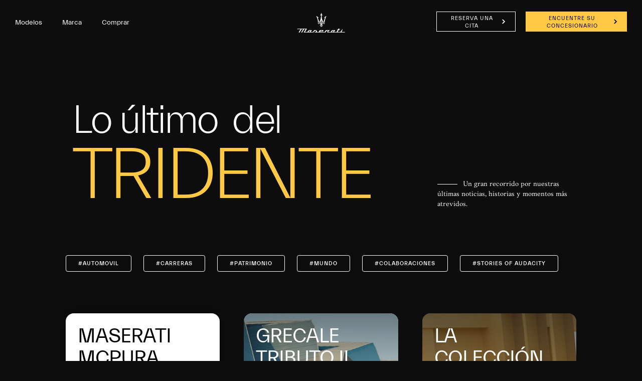

--- FILE ---
content_type: text/html;charset=utf-8
request_url: https://www.maserati.com/cr/es/mundo-maserati/stories-of-audacity/coleccion-estacional-otono
body_size: 25135
content:
<!DOCTYPE HTML>


<html lang="es-CR" dir="ltr" class="t-editorial-page country-cr " data-language="es" data-countryCode="53">
<head>
    
    
    
    
    
    
    
    


    

    

    <script defer="defer" type="text/javascript" src="https://rum.hlx.page/.rum/@adobe/helix-rum-js@%5E2/dist/rum-standalone.js" data-routing="env=prod,tier=publish,ams=Maserati S.P.A"></script>
<script>
        window.adobeDataLayer=window.adobeDataLayer||[];
    </script>

    
        <script async src="https://assets.adobedtm.com/c27de9dbbbdc/3073e4df818e/launch-f57b6f2bd90a.min.js"></script>
    

    <meta charset="UTF-8"/>
    
        <link rel="canonical" href="https://www.maserati.com/cr/es/mundo-maserati/stories-of-audacity/coleccion-estacional-otono"/>

    <meta name="viewport" content="width=device-width, initial-scale=1.0, maximum-scale=5.0, user-scalable=yes"/>
    


    
    
        <title>Colección otoñal Maserati Fuoriserie | Maserati</title>
        <meta name="description" content="Descubre la nueva colección otoñal Maserati Fuoriserie: configuraciones exclusivas para GranTurismo, GranCabrio y Grecale. El otoño te espera."/>
    

    <meta name="keywords" content="news; audacity; tales"/>
    <meta name="author" content="Maserati"/>
    <meta property="og:type" content="article"/>
    <meta property="og:title" content="Colección otoñal"/>
    <meta property="og:url" content="https://www.maserati.com/cr/es/mundo-maserati/stories-of-audacity/coleccion-estacional-otono"/>
    <meta property="og:image"/>
    <meta property="og:description" content="Descubre la nueva colección otoñal Maserati Fuoriserie: configuraciones exclusivas para GranTurismo, GranCabrio y Grecale. El otoño te espera."/>
    <meta property="og:locale" content="es"/>

    

    


  



  









    
<link rel="stylesheet" href="/etc.clientlibs/maserati/clientlibs/clientlib-siteRedesign.670c6dd97955c2a0d89c7fa915b39a4f.css" type="text/css">




    
<link rel="stylesheet" href="/etc.clientlibs/maserati/clientlibs/clientlib-formRedesign.8372506e8933367bb13fab15bb90e4bc.css" type="text/css">





<!-- enable floatingcta only for mobile -->

    
    
    
    
    
    
    
    
    
    
    
    
    <div class="redesign-model-submenu js-redesign-model-submenu floating-menu-hidden fixed" data-default-bk-color="submenu-background-black" data-rstype="maserati/components/structure/t-editorial-page" data-pathlink="/content/countries/cr/es/mundo-maserati/stories-of-audacity/coleccion-estacional-otono/jcr:content">
         <!-- disable floatingcta for desktop -->
        <div class="mobile-menu-ctas">
            
        
        

        
        

        <div class="mobile-menu-footer-container js-mobile-menu-footer-container ">
            <div class="mobile-menu-footer-header js-mobile-menu-footer-header">
                
                     
                    
                    
                    
                    <a href="/cr/es/shopping-tools/configurator" class="js-content-box-primary primary-cta">
                        <div class="content-box-primary js-content-box-primary">
                            <div class="content-box-primary-wrap">
                                <div class="content-box-icon "></div>
                                <div class="content-box-text">Configurador</div>
                            </div>
                            <div class="icon_action_arrow_right"></div>
                        </div>
                    </a> 
                

                
                
                <div class="content-box-secondary js-content-box-secondary">
                    <div class="content-box-secondary-wrap">
                        <div class="content-box-text geolocator js-locator js-update-location"></div>
                        <div class="content-box-text label js-locator">Herramientas</div>
                        <div class="content-box-action js-click-change-location js-change-locator">
                            <span class="content-box-action-change">Cambiar ubicación</span>
                            <span class="content-box-action-enter">Introduzca su código postal</span>
                        </div>
                    </div>
                    <div class="icon_action_arrow_up"></div>
                </div> 
                              
            </div>
            <div class="mobile-menu-footer-content js-mobile-menu-footer-content">
                <div class="form-content-box-locator js-form-content-box-locator">
                    <div class="form-content-box-locator-title js-update-locator-success">Introduzca su código postal</div>
                    <div class="form-content-box-locator-description">Su ubicación se establece automáticamente, si desea cambiarla, rellene el siguiente campo.</div>
                    <div class="form-content-box-locator-input">
                        
    <div class="js-insert-zipcode-input">
        <label class="animatedLabel">Introduzca su código postal</label>

        <input type="text" class="menu-geolocator-zip js-menu-geolocator-zip content_invisible" autocomplete="off" maxlength="5"/>
        <div class="menu-geolocator-zip-error js-menu-geolocator-zip-error"> Error: datos incorrectos introducidos</div>
    </div>
    <div class="insert-zipcode-input-success js-insert-zipcode-input-success">
        <div class="content-box-icon"></div>
        <div class="menu-geolocator-zip-success">Su código postal es:
        <div class="js-menu-geolocator-zip-success-value"></div>
        </div>
    </div>

                    </div>
                    <div class="form-content-box-locator-button js-form-content-box-locator-button" data-linktracking="submenu:seasonal-collection-autumn:shopping-tools:geolocalizator:update-location">
                        <div class="label">Actualizar ubicación</div>
                        <div class="icon_action_arrow_right"></div>
                    </div>
                    <div class="form-content-box-locator-button-secondary js-locarot-close-button" data-linktracking="submenu:seasonal-collection-autumn:shopping-tools:geolocalizator:cancel">
                        <div class="label">Cancel</div>
                        <div class="icon_action_arrow_right"></div>
                    </div>                    
                </div>
                 <div class="content-box-locator js-content-box-locator content-location-locator">
                    <div class="content-box-icon zipcode"></div>
                    <div class="content-box-locator-wrap">
                        <div class="content-box-text js-update-location"></div>
                        <div class="content-box-action js-click-change-location" data-linktracking="submenu:seasonal-collection-autumn:shopping-tools:geolocalizator:change-location">
                            <span class="content-box-action-change">Cambiar ubicación</span>
                            <span class="content-box-action-enter">Introduzca su código postal</span>
                        </div>
                    </div>
                </div>
                
                    
                    <a href="/cr/es/shopping-tools/configurator" data-linktracking="submenu:seasonal-collection-autumn:shopping-tools:build-and-price" class="second-level-content-item">
                        <div class="content-box ">
                           <div class="content-box-wrap">
                               <div class="content-box-icon icon-configurator"></div>
                               <div class="content-box-text">Configurador</div>
                           </div>
                           <div class="icon_action_arrow_right"></div>
                       </div>
                    </a>
                
                    
                    <a href="/cr/es/shopping-tools/contacta-distribuidor" data-linktracking="submenu:seasonal-collection-autumn:shopping-tools:wtl-td" class="second-level-content-item">
                        <div class="content-box ">
                           <div class="content-box-wrap">
                               <div class="content-box-icon icon-test-drive"></div>
                               <div class="content-box-text">Prueba de condución</div>
                           </div>
                           <div class="icon_action_arrow_right"></div>
                       </div>
                    </a>
                
                    
                    <a href="/cr/es/shopping-tools/dealer-locator" data-linktracking="submenu:seasonal-collection-autumn:shopping-tools:dealer-locator" class="second-level-content-item">
                        <div class="content-box last">
                           <div class="content-box-wrap">
                               <div class="content-box-icon icon-dealer-locator"></div>
                               <div class="content-box-text">Concesionarios</div>
                           </div>
                           <div class="icon_action_arrow_right"></div>
                       </div>
                    </a>
                
                <div class="content-box-close-locator js-content-box-close-locator">
                    <div class="content-box-text">Herramientas</div>
                    <div class="icon_action_close js-close-locator"></div>
                </div>                 
            </div>            
        </div>
  

        </div>
    </div>


    
    
    

    

    
    
    

    <meta http-equiv="X-UA-Compatible" content="IE=edge"/>
    
    
        <link rel="shortcut icon" type="image/x-icon" href="/content/dam/maserati/international/favicon/favicon_redesign.ico"/>
    


    
        

	<script>
document.addEventListener('DOMContentLoaded', () => {
const linkGT2 = document.querySelector(".redesign-menu-main-wrap .section-right-models [data-linktracking='side-nav:models:gt2:discover-more:build-your-own']");
 
  if (linkGT2) {
    linkGT2.href = 'https://www.maserati.com/cr/es/corse/gt2';
    linkGT2.textContent = 'Descubre más';
}
 
const linkMCX = document.querySelector(".redesign-menu-main-wrap .section-right-models [data-linktracking='side-nav:models:mcxtrema:discover-more:build-your-own']");
 
  if (linkMCX) {
    linkMCX.href = 'https://www.maserati.com/cr/es/corse/mcxtrema';
    linkMCX.textContent = 'Descubre más';
}
});
</script>


	

	

	
    

    <!-- TODO adhocProperties -->
    

    

    
    <script>
        var DOCROOT = "c";
        var pathCountryDetect = "/cr.country-detect";
    </script>

    

    

    
    

    
        <link href="https://www.maserati.com/global/en/brand/stories-of-audacity/seasonal-collection-autumn" hreflang="x-default" data-countryname="Global website" data-redirectconfig="none" rel="alternate"/>
    
        <link href="https://www.maserati.com/ae/en/brand/stories-of-audacity/seasonal-collection-autumn" hreflang="en-ae" data-countryname="United Arab Emirates" data-redirectconfig="redirect" rel="alternate"/>
    
        <link href="https://www.maserati.com/at/de/marke/stories-of-audacity/fuoriserie-herbstkollektion" hreflang="de-at" data-countryname="Austria" data-redirectconfig="none" rel="alternate"/>
    
        <link href="https://www.maserati.com/be/fr/univers-maserati/histoires-d-audace/collection-saisonniere-automne" hreflang="fr-be" data-countryname="Belgium" data-redirectconfig="none" rel="alternate"/>
    
        <link href="https://www.maserati.com/be/nl/brand/stories-of-audacity/seasonal-collection-autumn" hreflang="nl-be" data-countryname="Belgium" data-redirectconfig="none" rel="alternate"/>
    
        <link href="https://www.maserati.com/bh/en/brand/stories-of-audacity/seasonal-collection-autumn" hreflang="en-bh" data-countryname="Bahrain" data-redirectconfig="none" rel="alternate"/>
    
        <link href="https://www.maserati.com/br/pt/brand/stories-of-audacity/seasonal-collection-autumn" hreflang="pt-br" data-countryname="Brazil" data-redirectconfig="none" rel="alternate"/>
    
        <link href="https://www.maserati.com/ca/en/brand/stories-of-audacity/seasonal-collection-autumn" hreflang="en-ca" data-countryname="Canada" data-redirectconfig="none" rel="alternate"/>
    
        <link href="https://www.maserati.com/ca/fr/marque/stories-of-audacity/seasonal-collection-autumn" hreflang="fr-ca" data-countryname="Canada" data-redirectconfig="none" rel="alternate"/>
    
        <link href="https://www.maserati.com/ch/de/marke/stories-of-audacity/fuoriserie-herbstkollektion" hreflang="de-ch" data-countryname="Switzerland" data-redirectconfig="none" rel="alternate"/>
    
        <link href="https://www.maserati.com/ch/fr/univers-maserati/histoires-d-audace/collection-saisonniere-automne" hreflang="fr-ch" data-countryname="Switzerland" data-redirectconfig="none" rel="alternate"/>
    
        <link href="https://www.maserati.com/ch/it/brand/stories-of-audacity/collezione-stagionale-autunno" hreflang="it-ch" data-countryname="Switzerland" data-redirectconfig="none" rel="alternate"/>
    
        <link href="https://www.maserati.com/cl/es/mundo-maserati/stories-of-audacity/coleccion-estacional-otono" hreflang="es-cl" data-countryname="Chile" data-redirectconfig="none" rel="alternate"/>
    
        <link href="https://www.maserati.com/cn/zh/brand/stories-of-audacity/seasonal-collection-autumn" hreflang="zh-cn" data-countryname="China Mainland" data-redirectconfig="none" rel="alternate"/>
    
        <link href="https://www.maserati.com/cr/es/mundo-maserati/stories-of-audacity/coleccion-estacional-otono" hreflang="es-cr" data-countryname="Costa Rica" data-redirectconfig="none" rel="alternate"/>
    
        <link href="https://www.maserati.com/cz/cs/brand/stories-of-audacity/seasonal-collection-autumn" hreflang="cs-cz" data-countryname="Czech Republic" data-redirectconfig="none" rel="alternate"/>
    
        <link href="https://www.maserati.com/de/de/marke/stories-of-audacity/fuoriserie-herbstkollektion" hreflang="de-de" data-countryname="Germany" data-redirectconfig="none" rel="alternate"/>
    
        <link href="https://www.maserati.com/do/es/mundo-maserati/stories-of-audacity/coleccion-estacional-otono" hreflang="es-do" data-countryname="Dominican Republic" data-redirectconfig="none" rel="alternate"/>
    
        <link href="https://www.maserati.com/ec/es/mundo-maserati/stories-of-audacity/coleccion-estacional-otono" hreflang="es-ec" data-countryname="Ecuador" data-redirectconfig="none" rel="alternate"/>
    
        <link href="https://www.maserati.com/eg/en/brand/stories-of-audacity/seasonal-collection-autumn" hreflang="en-eg" data-countryname="Egypt" data-redirectconfig="none" rel="alternate"/>
    
        <link href="https://www.maserati.com/es/es/mundo-maserati/stories-of-audacity/coleccion-estacional-otono" hreflang="es-es" data-countryname="Spain" data-redirectconfig="none" rel="alternate"/>
    
        <link href="https://www.maserati.com/fr/fr/univers-maserati/histoires-d-audace/collection-saisonniere-automne" hreflang="fr-fr" data-countryname="France" data-redirectconfig="none" rel="alternate"/>
    
        <link href="https://www.maserati.com/gb/en/brand/stories-of-audacity/seasonal-collection-autumn" hreflang="en-gb" data-countryname="United Kingdom" data-redirectconfig="redirect" rel="alternate"/>
    
        <link href="https://www.maserati.com/gt/es/mundo-maserati/stories-of-audacity/coleccion-estacional-otono" hreflang="es-gt" data-countryname="Guatemala" data-redirectconfig="none" rel="alternate"/>
    
        <link href="https://www.maserati.com/hk/en/brand/stories-of-audacity/seasonal-collection-autumn" hreflang="en-hk" data-countryname="China Hong Kong and Macao" data-redirectconfig="none" rel="alternate"/>
    
        <link href="https://www.maserati.com/hk/zh/brand/stories-of-audacity/seasonal-collection-autumn" hreflang="zh-hk" data-countryname="China Hong Kong and Macao" data-redirectconfig="none" rel="alternate"/>
    
        <link href="https://www.maserati.com/id/en/brand/stories-of-audacity/seasonal-collection-autumn" hreflang="en-id" data-countryname="Indonesia" data-redirectconfig="none" rel="alternate"/>
    
        <link href="https://www.maserati.com/in/en/brand/stories-of-audacity/seasonal-collection-autumn" hreflang="en-in" data-countryname="India" data-redirectconfig="none" rel="alternate"/>
    
        <link href="https://www.maserati.com/it/it/brand/stories-of-audacity/collezione-stagionale-autunno" hreflang="it-it" data-countryname="Italy" data-redirectconfig="none" rel="alternate"/>
    
        <link href="https://www.maserati.com/jp/ja/brand/stories-of-audacity/seasonal-collection-autumn" hreflang="ja-jp" data-countryname="Japan" data-redirectconfig="none" rel="alternate"/>
    
        <link href="https://www.maserati.com/kh/en/brand/stories-of-audacity/seasonal-collection-autumn" hreflang="en-kh" data-countryname="Cambodia" data-redirectconfig="none" rel="alternate"/>
    
        <link href="https://www.maserati.com/kw/en/brand/stories-of-audacity/seasonal-collection-autumn" hreflang="en-kw" data-countryname="Kuwait" data-redirectconfig="none" rel="alternate"/>
    
        <link href="https://www.maserati.com/lb/en/brand/stories-of-audacity/seasonal-collection-autumn" hreflang="en-lb" data-countryname="Lebanon" data-redirectconfig="none" rel="alternate"/>
    
        <link href="https://www.maserati.com/lu/fr/univers-maserati/histoires-d-audace/collection-saisonniere-automne" hreflang="fr-lu" data-countryname="Luxembourg" data-redirectconfig="none" rel="alternate"/>
    
        <link href="https://www.maserati.com/ma/en/brand/stories-of-audacity/seasonal-collection-autumn" hreflang="en-ma" data-countryname="Morocco" data-redirectconfig="none" rel="alternate"/>
    
        <link href="https://www.maserati.com/ma/fr/univers-maserati/histoires-d-audace/collection-saisonniere-automne" hreflang="fr-ma" data-countryname="Morocco" data-redirectconfig="none" rel="alternate"/>
    
        <link href="https://www.maserati.com/mx/es/mundo-maserati/stories-of-audacity/coleccion-estacional-otono" hreflang="es-mx" data-countryname="Mexico" data-redirectconfig="none" rel="alternate"/>
    
        <link href="https://www.maserati.com/my/en/brand/stories-of-audacity/seasonal-collection-autumn" hreflang="en-my" data-countryname="Malaysia" data-redirectconfig="none" rel="alternate"/>
    
        <link href="https://www.maserati.com/nl/nl/brand/stories-of-audacity/seasonal-collection-autumn" hreflang="nl-nl" data-countryname="Netherlands" data-redirectconfig="none" rel="alternate"/>
    
        <link href="https://www.maserati.com/om/en/brand/stories-of-audacity/seasonal-collection-autumn" hreflang="en-om" data-countryname="Oman" data-redirectconfig="none" rel="alternate"/>
    
        <link href="https://www.maserati.com/pa/es/mundo-maserati/stories-of-audacity/coleccion-estacional-otono" hreflang="es-pa" data-countryname="Panama" data-redirectconfig="none" rel="alternate"/>
    
        <link href="https://www.maserati.com/pe/es/mundo-maserati/stories-of-audacity/coleccion-estacional-otono" hreflang="es-pe" data-countryname="Perù" data-redirectconfig="none" rel="alternate"/>
    
        <link href="https://www.maserati.com/ph/en/brand/stories-of-audacity/seasonal-collection-autumn" hreflang="en-ph" data-countryname="Philippines" data-redirectconfig="none" rel="alternate"/>
    
        <link href="https://www.maserati.com/pl/pl/brand/stories-of-audacity/seasonal-collection-autumn" hreflang="pl-pl" data-countryname="Poland" data-redirectconfig="none" rel="alternate"/>
    
        <link href="https://www.maserati.com/pr/es/mundo-maserati/stories-of-audacity/coleccion-estacional-otono" hreflang="es-pr" data-countryname="Puerto Rico" data-redirectconfig="none" rel="alternate"/>
    
        <link href="https://www.maserati.com/pt/pt/brand/stories-of-audacity/seasonal-collection-autumn" hreflang="pt-pt" data-countryname="Portugal" data-redirectconfig="none" rel="alternate"/>
    
        <link href="https://www.maserati.com/py/es/mundo-maserati/stories-of-audacity/coleccion-estacional-otono" hreflang="es-py" data-countryname="Paraguay" data-redirectconfig="none" rel="alternate"/>
    
        <link href="https://www.maserati.com/qa/en/brand/stories-of-audacity/seasonal-collection-autumn" hreflang="en-qa" data-countryname="Qatar" data-redirectconfig="none" rel="alternate"/>
    
        <link href="https://www.maserati.com/sa/en/brand/stories-of-audacity/seasonal-collection-autumn" hreflang="en-sa" data-countryname="Saudi Arabia" data-redirectconfig="none" rel="alternate"/>
    
        <link href="https://www.maserati.com/se/en/brand/stories-of-audacity/seasonal-collection-autumn" hreflang="en-se" data-countryname="Sweden" data-redirectconfig="none" rel="alternate"/>
    
        <link href="https://www.maserati.com/sg/en/brand/stories-of-audacity/seasonal-collection-autumn" hreflang="en-sg" data-countryname="Singapore" data-redirectconfig="none" rel="alternate"/>
    
        <link href="https://www.maserati.com/th/en/brand/stories-of-audacity/seasonal-collection-autumn" hreflang="en-th" data-countryname="Thailand" data-redirectconfig="none" rel="alternate"/>
    
        <link href="https://www.maserati.com/tw/zh/brand/stories-of-audacity/seasonal-collection-autumn" hreflang="zh-tw" data-countryname="China Taiwan" data-redirectconfig="none" rel="alternate"/>
    
        <link href="https://www.maserati.com/us/en/brand/stories-of-audacity/seasonal-collection-autumn" hreflang="en-us" data-countryname="USA" data-redirectconfig="redirect" rel="alternate"/>
    
        <link href="https://www.maserati.com/uy/es/mundo-maserati/stories-of-audacity/coleccion-estacional-otono" hreflang="es-uy" data-countryname="Uruguay" data-redirectconfig="none" rel="alternate"/>
    
        <link href="https://www.maserati.com/za/en/brand/stories-of-audacity/seasonal-collection-autumn" hreflang="en-za" data-countryname="South Africa" data-redirectconfig="none" rel="alternate"/>
    



                              <script>!function(e){var n="https://s.go-mpulse.net/boomerang/";if("False"=="True")e.BOOMR_config=e.BOOMR_config||{},e.BOOMR_config.PageParams=e.BOOMR_config.PageParams||{},e.BOOMR_config.PageParams.pci=!0,n="https://s2.go-mpulse.net/boomerang/";if(window.BOOMR_API_key="CBFR8-JPDF4-9ZN58-URJHT-YWPTQ",function(){function e(){if(!o){var e=document.createElement("script");e.id="boomr-scr-as",e.src=window.BOOMR.url,e.async=!0,i.parentNode.appendChild(e),o=!0}}function t(e){o=!0;var n,t,a,r,d=document,O=window;if(window.BOOMR.snippetMethod=e?"if":"i",t=function(e,n){var t=d.createElement("script");t.id=n||"boomr-if-as",t.src=window.BOOMR.url,BOOMR_lstart=(new Date).getTime(),e=e||d.body,e.appendChild(t)},!window.addEventListener&&window.attachEvent&&navigator.userAgent.match(/MSIE [67]\./))return window.BOOMR.snippetMethod="s",void t(i.parentNode,"boomr-async");a=document.createElement("IFRAME"),a.src="about:blank",a.title="",a.role="presentation",a.loading="eager",r=(a.frameElement||a).style,r.width=0,r.height=0,r.border=0,r.display="none",i.parentNode.appendChild(a);try{O=a.contentWindow,d=O.document.open()}catch(_){n=document.domain,a.src="javascript:var d=document.open();d.domain='"+n+"';void(0);",O=a.contentWindow,d=O.document.open()}if(n)d._boomrl=function(){this.domain=n,t()},d.write("<bo"+"dy onload='document._boomrl();'>");else if(O._boomrl=function(){t()},O.addEventListener)O.addEventListener("load",O._boomrl,!1);else if(O.attachEvent)O.attachEvent("onload",O._boomrl);d.close()}function a(e){window.BOOMR_onload=e&&e.timeStamp||(new Date).getTime()}if(!window.BOOMR||!window.BOOMR.version&&!window.BOOMR.snippetExecuted){window.BOOMR=window.BOOMR||{},window.BOOMR.snippetStart=(new Date).getTime(),window.BOOMR.snippetExecuted=!0,window.BOOMR.snippetVersion=12,window.BOOMR.url=n+"CBFR8-JPDF4-9ZN58-URJHT-YWPTQ";var i=document.currentScript||document.getElementsByTagName("script")[0],o=!1,r=document.createElement("link");if(r.relList&&"function"==typeof r.relList.supports&&r.relList.supports("preload")&&"as"in r)window.BOOMR.snippetMethod="p",r.href=window.BOOMR.url,r.rel="preload",r.as="script",r.addEventListener("load",e),r.addEventListener("error",function(){t(!0)}),setTimeout(function(){if(!o)t(!0)},3e3),BOOMR_lstart=(new Date).getTime(),i.parentNode.appendChild(r);else t(!1);if(window.addEventListener)window.addEventListener("load",a,!1);else if(window.attachEvent)window.attachEvent("onload",a)}}(),"".length>0)if(e&&"performance"in e&&e.performance&&"function"==typeof e.performance.setResourceTimingBufferSize)e.performance.setResourceTimingBufferSize();!function(){if(BOOMR=e.BOOMR||{},BOOMR.plugins=BOOMR.plugins||{},!BOOMR.plugins.AK){var n=""=="true"?1:0,t="",a="clpgigyxbldt62kv6wta-f-9e3e5745b-clientnsv4-s.akamaihd.net",i="false"=="true"?2:1,o={"ak.v":"39","ak.cp":"285938","ak.ai":parseInt("395288",10),"ak.ol":"0","ak.cr":11,"ak.ipv":4,"ak.proto":"h2","ak.rid":"a19966db","ak.r":44093,"ak.a2":n,"ak.m":"a","ak.n":"essl","ak.bpcip":"18.222.100.0","ak.cport":59224,"ak.gh":"23.33.28.146","ak.quicv":"","ak.tlsv":"tls1.3","ak.0rtt":"","ak.0rtt.ed":"","ak.csrc":"-","ak.acc":"","ak.t":"1767241126","ak.ak":"hOBiQwZUYzCg5VSAfCLimQ==D+O0AnJXEtN7aITSIIQpe5NHTly9x4wgjkD2LK5lweJqzGvE4T2jpGYvbCZ0koptaZ/A/femGNsQbmiLVMYRoYIEhhm4AVcPf/LEX6+jzA/byF9hV2QiV/r9o1U4rUyNl6Npe8VxvbbkgIJGzOIXg+/DrLpC+xG7bv1rYWqX3WWO/wF9XI/hWKdfTs6dbNqAMfyC1DIepwRqeusVaZ0uT3Zro//Hg5jwdfTZXQps215xzJRtoKh0ufgxG1EcaYNasATorSqqVVjiYqHYmvqK+t68MPi0aZVVHPUo8hYfqW5CMEUjdGY/xJGozqiyPoTWqBNqGO5G07vS6W8Lf6L0J2mTh9wovsd0c5KPoKN+uW20MeflXfTTn1GLqot9hbGIIE7G/7BlXncYFdMuMN7Md5Yfa3jUWkBZae8p1itVxLE=","ak.pv":"324","ak.dpoabenc":"","ak.tf":i};if(""!==t)o["ak.ruds"]=t;var r={i:!1,av:function(n){var t="http.initiator";if(n&&(!n[t]||"spa_hard"===n[t]))o["ak.feo"]=void 0!==e.aFeoApplied?1:0,BOOMR.addVar(o)},rv:function(){var e=["ak.bpcip","ak.cport","ak.cr","ak.csrc","ak.gh","ak.ipv","ak.m","ak.n","ak.ol","ak.proto","ak.quicv","ak.tlsv","ak.0rtt","ak.0rtt.ed","ak.r","ak.acc","ak.t","ak.tf"];BOOMR.removeVar(e)}};BOOMR.plugins.AK={akVars:o,akDNSPreFetchDomain:a,init:function(){if(!r.i){var e=BOOMR.subscribe;e("before_beacon",r.av,null,null),e("onbeacon",r.rv,null,null),r.i=!0}return this},is_complete:function(){return!0}}}}()}(window);</script></head>

<body class="internal-page   " data-regionid="body">

    


    

    <!-- cookie-alert -->
    <!-- <sly data-sly-use.cookieAlertTemplate="/apps/maserati/components/htl-template/cookie-alert.html"
         data-sly-call=""/> -->

    <!-- country-alert -->
    
    

    
    


    <!-- redirect-alert -->
    

    
    

    <!--alert for user force to country website from international -->
    <div id="redirectAlert" class="alert-box container d-none custom-reading-time--none" data-country-detect="" data-hard="You have been redirected" data-hard-ok="Ok" data-hard-back="Go back" data-soft-ok="Ok" data-soft-no="Stay here" data-soft="Do you want to be redirected to your local website?">
        <span class="close"><!-- --></span>
        <div class="left row d-flex">
            <span class="text-redirect-message text textLabel normal col-12 col-lg-6 pl-0"></span>
            <span class="btn-secondary-dark col-12 col-lg-2 color-white btn-confirm">
                <a class="redirect-alert-back standard btnCountry" href="#"></a>
            </span>
            <span class="btn-primary-yellow col-12 col-lg-2 btn-location">
                <a class="redirect-alert-ok btnOK" href="#"></a>
            </span>
        </div>
    </div>


    
    
    
    
    
    

    
    
        <script>
            const CURRENT_COUNTRY = 'cr';
        </script>
    
    
        
            <script>
                let REDIRECT_POLICY = 'none';
            </script>
        
    

    
    
    
    
    
        
    
    
    
    
    
    
    
    
    
    
    
    
    
    <div class="redesign-menu-main-wrap noHideMenu  oa-icon-in custom-reading-time--none custom-nt-video">
        <div class="container-fluid redesign-menu-main-container js-redesign-menu-main-container    menu-background-black  js-change-background-color menu-lateral-padding" data-countrycode="cr" data-language="es" data-default-bk-color="menu-background-black" data-scroll-to-first-element="false">
            
            
            
            <div class="header-section">
                <div class="redesign-menu-left-section menu-background-black js-change-background-color">
                    <a href="/cr/es" data-linktracking="top-nav:logo" class="" aria-label="Maserati Logo">
                        <div class="redesign-menu-logo-container-mobile"></div>
                    </a>
                    <div class="redesign-menu-navigation-container-desktop menu-background-black js-change-background-color js-animation">
                        
                            <div data-linktracking="top-nav:side-nav:models" class="menu-navigation js-desktop-open-second-level-click models" data-nav-name="models" data-nav-id="models">
                                Modelos</div>
                        
                            <div data-linktracking="top-nav:brand" class="menu-navigation js-desktop-open-second-level-click maserati-menu-firstlevel-brand" data-nav-name="maserati-menu-firstlevel-brand" data-nav-id="maserati-menu-firstlevel-brand">
                                Marca</div>
                        
                            
                        
                            
                        
                            
                        
                            
                        
                            
                        
                            <div data-linktracking="top-nav:car-purchase" class="menu-navigation js-desktop-open-second-level-click maserati-menu-firstlevel-car-purchase" data-nav-name="maserati-menu-firstlevel-car-purchase" data-nav-id="maserati-menu-firstlevel-car-purchase">
                                Comprar</div>
                        
                            
                        
                            
                        
                    </div>
                </div>
                <a href="/cr/es" data-linktracking="top-nav:logo" class="redesign-menu-logo-container-desktop-wrapper" aria-label="Maserati Logo">
                    <div class="redesign-menu-logo-container-desktop menu-background-black js-change-background-color">
                    </div>
                </a>
                <div class="redesign-menu-right-section menu-background-black js-change-background-color">
                    <div class="redesign-menu-icon-container ml-menu-icon">
                        <input type="checkbox" id="menu_checkbox"/>
                        <label class="js-mobile-icon-click" for="menu_checkbox">
                            <span></span>
                            <span></span>
                            <span></span>
                        </label>
                    </div>
                    <div class="redesign-menu-action-icon-container menu-background-black js-change-background-color">
                        <div class="first-level-action-container">
                            
                            
                                
                                <div class="first-level-cta btn-primary-yellow menu-action-cta">
                                    
                                    <a href="/cr/es/mundo-maserati/stories-of-audacity/coleccion-estacional-otono#cta-bottom" data-linktracking="top-nav:button:get-in-touch" target="_self" data-icon-class="icon-request-info" class="">
                                        CONFIGURADOR
                                    </a>
                                </div>
                            
                        </div>

                        
                        
                        
                            <div class="second-level-action-container close js-second-level-action-container">
                                
                                    
                                    
                                    
                                    
                                    
                                    <a target="_self" aria-label="Locate Nearby Stores">
                                        
<!--                                        <div class="second-level-icon first menu-background-black  js-change-background-color"-->
<!--                                             data-sly-test=""></div>-->
                                    </a>
                                    
                                
                                
                                    
                                         
                                    
                                            <a target="_self" aria-label="Start Test Drive">
                                        
                                            
                                        
                                        
                                    </a>
                                    
                                
                            </div>
                        
                    </div>
                </div>
            </div>
            
                <div class="back-breadcrumb__wrapper js-back-breadcrumb menu-background-black js-change-background-color">
                    <div class="back-breadcrumb__inner">
                        
                        
                        
                        <a href="/cr/es/mundo-maserati/stories-of-audacity" data-page-name="brand:stories-of-audacity" class="back-breadcrumb__link" data-cmp="back-breadcrumb">

                            <i class="back-breadcrumb__icon icon icon-back"></i>
                            <span class="back-breadcrumb__text menu-background-black js-change-background-color">Stories of Audacity</span>
                        </a>

                    </div>
                </div>
            
        </div>
        
    <div class="redesign-menu-desktop-overlay"></div>
    <div class="desktop-menu-container js-desktop-menu-container">
        <div class="desktop-menu-top-level js-desktop-menu-top-level">
            <div class="redesign-menu-left-section js-animation">
                
                <a href="/cr/es" data-linktracking="side-nav:logo" aria-label="Maserati Home">
                    <div class="redesign-menu-logo-container js-animation"></div>
                </a>
                <div class="redesign-menu-navigation-container-desktop js-animation">
                    
                        
                        <div class="menu-navigation js-menu-navigation js-desktop-open-second-level-click models" data-nav-name="Modelos" data-nav-id="models" data-linktracking="side-nav:side-nav:models">Modelos</div>
                    
                        
                        <div class="menu-navigation js-menu-navigation js-desktop-open-second-level-click maserati-menu-firstlevel-brand" data-nav-name="Marca" data-nav-id="maserati-menu-firstlevel-brand" data-linktracking="side-nav:brand">Marca</div>
                    
                        
                        
                    
                        
                        
                    
                        
                        
                    
                        
                        
                    
                        
                        
                    
                        
                        <div class="menu-navigation js-menu-navigation js-desktop-open-second-level-click maserati-menu-firstlevel-car-purchase" data-nav-name="Comprar" data-nav-id="maserati-menu-firstlevel-car-purchase" data-linktracking="side-nav:car-purchase">Comprar</div>
                    
                        
                        
                    
                        
                        
                    
                </div>
            </div>
            <div class="redesign-menu-right-section  js-redesign-menu-right-section-color">
                <div class="redesign-menu-icon-container">
                    <div data-linktracking="side-nav:close" class="exit js-animation js-exit-desktop-icon-click">

                    </div>
                </div>
            </div>
        </div>
        <div class="desktop-menu-second-level-wrap">
            <div class="circle-wrapper">
                <div class="circle-container">
                    <div class="circle">
                        <div class="cursor">
                            <div class="cursor-container">
                                <span data-label-viewstories="Ver historias" data-label-viewallstories="Ver todas las historias" data-label-readmore="Leer Más" class="cursor-container-text textLabel normal active">
                                    
                                    
                                    
                                        
                                    
                                    Descubre más
                                </span>
                            </div>
                        </div>
                    </div>
                </div>
            </div>
            <div class="second-level-content-main">
                <div class="second-level-content-wrapper js-desktop-menu-second-level-wrapper js-second-level-content-desktop" data-nav-id="models">
                    <div class="second-level-content-desktop js-animation" data-nav-id="models" data-specs-timer="1000">
                        <div class="filter-section-content">
                            
                                
                                <div class="filter-item js-filter-desktop active" data-linktracking="side-nav:models:view-all" data-fuel-type="all">
                                    
                                    <span>Ver todos</span>
                                </div>
                            
                                
                                <div class="filter-item js-filter-desktop " data-linktracking="side-nav:models:" data-fuel-type="EL">
                                    <div class="filter-icon icon-EL"></div>
                                    <span class="filter-item-label-list">Eléctrico</span>
                                </div>
                            
                                
                                <div class="filter-item js-filter-desktop " data-linktracking="side-nav:models:petrol" data-fuel-type="PE">
                                    <div class="filter-icon icon-PE"></div>
                                    <span class="filter-item-label-list">Superdeportivos</span>
                                </div>
                            
                                
                                <div class="filter-item js-filter-desktop " data-linktracking="side-nav:models:" data-fuel-type="RC">
                                    <div class="filter-icon icon-RC"></div>
                                    <span class="filter-item-label-list">Solo para circuito</span>
                                </div>
                            
                        </div>
                        <div class="wrap-model">
                            <div id="models-container">
                                <div class="model-list js-cars-list">
                                    
                                        
                                        <div class="car-description-title js-car-item js-is-active" data-linktracking="side-nav:models:grecale:build-your-own" data-model-car-reference="grecale33baba7e-dc73-4f75-a76a-4598067f746e" data-link-target="_self" data-model-path-page="/cr/es/modelos/grecale">
                                            GRECALE
                                            
                                                <div class="js-fule-types all"></div>
                                            
                                                <div class="js-fule-types EL"></div>
                                            
                                        </div>
                                    
                                        
                                        <div class="car-description-title js-car-item " data-linktracking="side-nav:models:granturismo:build-your-own" data-model-car-reference="granturismocfbfeeb9-1495-46b7-af91-c7e243e94798" data-link-target="_self" data-model-path-page="/cr/es/modelos/granturismo">
                                            GRANTURISMO
                                            
                                                <div class="js-fule-types all"></div>
                                            
                                                <div class="js-fule-types EL"></div>
                                            
                                        </div>
                                    
                                        
                                        <div class="car-description-title js-car-item " data-linktracking="side-nav:models:grancabrio:build-your-own" data-model-car-reference="grancabriofa6d16e4-7c8d-4eba-8e1e-a7eea901dae8" data-link-target="_self" data-model-path-page="/cr/es/modelos/grancabrio">
                                            GRANCABRIO
                                            
                                                <div class="js-fule-types all"></div>
                                            
                                                <div class="js-fule-types EL"></div>
                                            
                                        </div>
                                    
                                        
                                        <div class="car-description-title js-car-item " data-linktracking="side-nav:models:view-all:mcpura" data-model-car-reference="mcpurace227db1-1168-4af6-8571-c8a8e9170173" data-link-target="_self" data-model-path-page="/cr/es/modelos/mcpura">
                                            MCPURA
                                            
                                                <div class="js-fule-types all"></div>
                                            
                                                <div class="js-fule-types PE"></div>
                                            
                                        </div>
                                    
                                        
                                        <div class="car-description-title js-car-item " data-linktracking="nav:models:view-all:mcpura-cielo" data-model-car-reference="mcpura-cielo308aea83-db6f-420a-a7f4-ed794e7aece8" data-link-target="_self" data-model-path-page="/cr/es/modelos/mcpura-cielo">
                                            MCPURA CIELO
                                            
                                                <div class="js-fule-types all"></div>
                                            
                                                <div class="js-fule-types PE"></div>
                                            
                                        </div>
                                    
                                        
                                        <div class="car-description-title js-car-item " data-linktracking="side-nav:models:mc-20:build-your-own" data-model-car-reference="mc20da885e68-091a-4e0f-9c94-6e680a44bfc4" data-link-target="_self" data-model-path-page="/cr/es/modelos/mc20">
                                            MC20
                                            
                                                <div class="js-fule-types all"></div>
                                            
                                                <div class="js-fule-types PE"></div>
                                            
                                        </div>
                                    
                                        
                                        <div class="car-description-title js-car-item " data-linktracking="side-nav:models:mc-20-cielo:build-your-own" data-model-car-reference="mc20-cielo58651b3f-f9ba-478c-91fe-5dd12de24c19" data-link-target="_self" data-model-path-page="/cr/es/modelos/mc20-cielo">
                                            MC20 CIELO
                                            
                                                <div class="js-fule-types all"></div>
                                            
                                                <div class="js-fule-types PE"></div>
                                            
                                        </div>
                                    
                                        
                                        <div class="car-description-title js-car-item " data-linktracking="side-nav:models:gt2-stradale:build-your-own" data-model-car-reference="gt2-stradale507c3c3c-96ab-4156-852f-74c745a586d9" data-link-target="_self" data-model-path-page="/cr/es/modelos/gt2-stradale">
                                            GT2 STRADALE
                                            
                                                <div class="js-fule-types all"></div>
                                            
                                        </div>
                                    
                                        
                                        <div class="car-description-title js-car-item " data-linktracking="side-nav:models:gt2:discover-more" data-model-car-reference="gt2df872eca-2377-490a-9dfc-7e579328fe62" data-link-target="_self" data-model-path-page="/cr/es/modelos/gt2">
                                            GT2
                                            
                                                <div class="js-fule-types all"></div>
                                            
                                                <div class="js-fule-types RC"></div>
                                            
                                        </div>
                                    
                                        
                                        <div class="car-description-title js-car-item " data-linktracking="side-nav:models:mcxtrema:discover-more" data-model-car-reference="mcxtrema72259746-2ec4-4562-aaf6-0b932d837503" data-link-target="_self" data-model-path-page="/cr/es/modelos/mcxtrema">
                                            MCXTREMA
                                            
                                                <div class="js-fule-types all"></div>
                                            
                                                <div class="js-fule-types RC"></div>
                                            
                                        </div>
                                    
                                </div>
                                <div class="models-other-content js-other-models-content">
                                    
                                        <div class="models-other-content-box">
                                            
                                            <div class="models-other-content-box-text js-other-models" data-linktracking="side-nav:models:special-series" data-link-target="_self" data-other-model-car-reference="special-series" data-model-path-page="/cr/es/modelos/special-series">
                                                Special Series
                                                <div class="icon_action_arrow_right"></div>
                                            </div>
                                        </div>
                                    
                                </div>
                            </div>
                        </div>
                    </div>
                    <div class="menu-featured-content js-animation menu-featured-content-models">
                        
                            <div class="section-right-models js-section-right-models js-animation " data-model-car-reference="grecale33baba7e-dc73-4f75-a76a-4598067f746e">
                                <div class="parallax-window">
                                    
                                    
                                    
                                    
    
    

    
    
    
    
        
        
        
        <img class="car-img model-submenu-discover-more-button" sizes="100vw" srcset="https://maserati.scene7.com/is/image/maserati/maserati/worldwide/models/grecale/model-pages/grecale-folgore-blue-with-waves-in-background-desktop.jpg?$1920x2000$&amp;fit=constrain 1920w, https://maserati.scene7.com/is/image/maserati/maserati/worldwide/models/grecale/model-pages/grecale-folgore-blue-with-waves-in-background-desktop.jpg?$1800x2000$&amp;fit=constrain 1800w, https://maserati.scene7.com/is/image/maserati/maserati/worldwide/models/grecale/model-pages/grecale-folgore-blue-with-waves-in-background-desktop.jpg?$1600x2000$&amp;fit=constrain 1600w, https://maserati.scene7.com/is/image/maserati/maserati/worldwide/models/grecale/model-pages/grecale-folgore-blue-with-waves-in-background-desktop.jpg?$1400x2000$&amp;fit=constrain 1400w, https://maserati.scene7.com/is/image/maserati/maserati/worldwide/models/grecale/model-pages/grecale-folgore-blue-with-waves-in-background-desktop.jpg?$1200x2000$&amp;fit=constrain 1200w, https://maserati.scene7.com/is/image/maserati/maserati/worldwide/models/grecale/model-pages/grecale-folgore-blue-with-waves-in-background-desktop.jpg?$1000x2000$&amp;fit=constrain 1000w, https://maserati.scene7.com/is/image/maserati/maserati/worldwide/models/grecale/model-pages/grecale-folgore-blue-with-waves-in-background-desktop.jpg?$800x2000$&amp;fit=constrain 800w, https://maserati.scene7.com/is/image/maserati/maserati/worldwide/models/grecale/model-pages/grecale-folgore-blue-with-waves-in-background-desktop.jpg?$600x2000$&amp;fit=constrain 600w, https://maserati.scene7.com/is/image/maserati/maserati/worldwide/models/grecale/model-pages/grecale-folgore-blue-with-waves-in-background-desktop.jpg?$400x2000$&amp;fit=constrain 400w" src="https://maserati.scene7.com/is/image/maserati/maserati/worldwide/models/grecale/model-pages/grecale-folgore-blue-with-waves-in-background-desktop.jpg?$1400x2000$&fit=constrain" loading="lazy" data-linktracking="side-nav:models:grecale:build-your-own:discover-more" alt="grecale-folgore-blue-with-waves-in-background-desktop"/><!-- fix for inline elements-->
        
        
    

                                </div>
                                <div class="car-presentation-container ">
                                    <div class="car-presentation menu-model-text-white">
                                        <div class="car-description menu-model-text-white">
                                            Everyday Exceptional
                                        </div>
                                        <div class="car-info">
                                            
                                            
                                            

                                            <div class="build-car-cta btn-primary-yellow">
                                                <a class="model-submenu-build-your-own-button" href="/shoppingtool/build-and-price/cr/es#bp-grecale" data-linktracking="side-nav:models:grecale:build-your-own:build-your-own">
                                                    Configura el tuyo
                                                </a>
                                            </div>

                                        </div>
                                    </div>
                                    
                                    
                                        <div class="car-details js-car-details" data-model-car-reference="grecale33baba7e-dc73-4f75-a76a-4598067f746e">
                                            
                                                <div class="car-statistics menu-model-text-white">
                                                    <div class="title">Velocidad</div>
                                                    <div class="numbers" id="animationSpeed-grecale33baba7e-dc73-4f75-a76a-4598067f746e" data-speed="220 km/h"></div>
                                                    <div class="units" id="unitspeed-grecale33baba7e-dc73-4f75-a76a-4598067f746e"></div>
                                                    <div class="accelerationnumbers" id="acceleration-grecale33baba7e-dc73-4f75-a76a-4598067f746e" data-acceleration="4.1 sec"></div>
                                                    <div class="units" id="unitacceleration-grecale33baba7e-dc73-4f75-a76a-4598067f746e"></div>
                                                </div>
                                            
                                            
                                                <div class="car-statistics right-stat menu-model-text-white">
                                                    <div class="title">Potencia</div>
                                                    <div class="numbers" id="power-grecale33baba7e-dc73-4f75-a76a-4598067f746e" data-power="550 CV"></div>
                                                    <div class="units" id="unitpower-grecale33baba7e-dc73-4f75-a76a-4598067f746e"></div>
                                                </div>
                                            
                                        </div>
                                    
                                    
                                </div>
                            </div>
                            
                                <div class="section-right-models js-section-right-content-others js-animation not-selected" data-other-model-car-reference="special-series">
                                    <div class="parallax-window">
                                        
                                        
                                        
    
    

    
    
    
    
        
        
        
        <img class="car-img js-animation model-submenu-discover-more-button" sizes="100vw" srcset="https://maserati.scene7.com/is/image/maserati/maserati/international/Brand/mc20-icona-and-leggenda/takeovers/menu-mc20-icona-and-leggenda.jpg?$1920x2000$&amp;fit=constrain 1920w, https://maserati.scene7.com/is/image/maserati/maserati/international/Brand/mc20-icona-and-leggenda/takeovers/menu-mc20-icona-and-leggenda.jpg?$1800x2000$&amp;fit=constrain 1800w, https://maserati.scene7.com/is/image/maserati/maserati/international/Brand/mc20-icona-and-leggenda/takeovers/menu-mc20-icona-and-leggenda.jpg?$1600x2000$&amp;fit=constrain 1600w, https://maserati.scene7.com/is/image/maserati/maserati/international/Brand/mc20-icona-and-leggenda/takeovers/menu-mc20-icona-and-leggenda.jpg?$1400x2000$&amp;fit=constrain 1400w, https://maserati.scene7.com/is/image/maserati/maserati/international/Brand/mc20-icona-and-leggenda/takeovers/menu-mc20-icona-and-leggenda.jpg?$1200x2000$&amp;fit=constrain 1200w, https://maserati.scene7.com/is/image/maserati/maserati/international/Brand/mc20-icona-and-leggenda/takeovers/menu-mc20-icona-and-leggenda.jpg?$1000x2000$&amp;fit=constrain 1000w, https://maserati.scene7.com/is/image/maserati/maserati/international/Brand/mc20-icona-and-leggenda/takeovers/menu-mc20-icona-and-leggenda.jpg?$800x2000$&amp;fit=constrain 800w, https://maserati.scene7.com/is/image/maserati/maserati/international/Brand/mc20-icona-and-leggenda/takeovers/menu-mc20-icona-and-leggenda.jpg?$600x2000$&amp;fit=constrain 600w, https://maserati.scene7.com/is/image/maserati/maserati/international/Brand/mc20-icona-and-leggenda/takeovers/menu-mc20-icona-and-leggenda.jpg?$400x2000$&amp;fit=constrain 400w" src="https://maserati.scene7.com/is/image/maserati/maserati/international/Brand/mc20-icona-and-leggenda/takeovers/menu-mc20-icona-and-leggenda.jpg?$1400x2000$&fit=constrain" loading="lazy" alt="Maserati MC20 Icona with white-blue livery and MC20 Legend with black-mint livery side by side on abstract blue scenery" data-parallax="scroll" data-linktracking="side-nav:models:special-series:discover-more"/><!-- fix for inline elements-->
        
        
    

                                    </div>                              
                                    
                                </div>
                            
                        
                            <div class="section-right-models js-section-right-models js-animation not-selected" data-model-car-reference="granturismocfbfeeb9-1495-46b7-af91-c7e243e94798">
                                <div class="parallax-window">
                                    
                                    
                                    
                                    
    
    

    
    
    
    
        
        
        
        <img class="car-img model-submenu-discover-more-button" sizes="100vw" srcset="https://maserati.scene7.com/is/image/maserati/maserati/worldwide/menu/desktop/models/granturismo-trofeo.jpg?$1920x2000$&amp;fit=constrain 1920w, https://maserati.scene7.com/is/image/maserati/maserati/worldwide/menu/desktop/models/granturismo-trofeo.jpg?$1800x2000$&amp;fit=constrain 1800w, https://maserati.scene7.com/is/image/maserati/maserati/worldwide/menu/desktop/models/granturismo-trofeo.jpg?$1600x2000$&amp;fit=constrain 1600w, https://maserati.scene7.com/is/image/maserati/maserati/worldwide/menu/desktop/models/granturismo-trofeo.jpg?$1400x2000$&amp;fit=constrain 1400w, https://maserati.scene7.com/is/image/maserati/maserati/worldwide/menu/desktop/models/granturismo-trofeo.jpg?$1200x2000$&amp;fit=constrain 1200w, https://maserati.scene7.com/is/image/maserati/maserati/worldwide/menu/desktop/models/granturismo-trofeo.jpg?$1000x2000$&amp;fit=constrain 1000w, https://maserati.scene7.com/is/image/maserati/maserati/worldwide/menu/desktop/models/granturismo-trofeo.jpg?$800x2000$&amp;fit=constrain 800w, https://maserati.scene7.com/is/image/maserati/maserati/worldwide/menu/desktop/models/granturismo-trofeo.jpg?$600x2000$&amp;fit=constrain 600w, https://maserati.scene7.com/is/image/maserati/maserati/worldwide/menu/desktop/models/granturismo-trofeo.jpg?$400x2000$&amp;fit=constrain 400w" src="https://maserati.scene7.com/is/image/maserati/maserati/worldwide/menu/desktop/models/granturismo-trofeo.jpg?$1400x2000$&fit=constrain" loading="lazy" data-linktracking="side-nav:models:granturismo:build-your-own:discover-more" alt="granturismo-trofeo"/><!-- fix for inline elements-->
        
        
    

                                </div>
                                <div class="car-presentation-container ">
                                    <div class="car-presentation menu-model-text-white">
                                        <div class="car-description menu-model-text-white">
                                            The Others Just Travel.
                                        </div>
                                        <div class="car-info">
                                            
                                            
                                            

                                            <div class="build-car-cta btn-primary-yellow">
                                                <a class="model-submenu-build-your-own-button" href="/shoppingtool/build-and-price/cr/es#bp-granturismo" data-linktracking="side-nav:models:granturismo:build-your-own:build-your-own">
                                                    Configura el tuyo
                                                </a>
                                            </div>

                                        </div>
                                    </div>
                                    
                                    
                                        <div class="car-details js-car-details" data-model-car-reference="granturismocfbfeeb9-1495-46b7-af91-c7e243e94798">
                                            
                                                <div class="car-statistics menu-model-text-white">
                                                    <div class="title">Velocidad</div>
                                                    <div class="numbers" id="animationSpeed-granturismocfbfeeb9-1495-46b7-af91-c7e243e94798" data-speed="325 km/h"></div>
                                                    <div class="units" id="unitspeed-granturismocfbfeeb9-1495-46b7-af91-c7e243e94798"></div>
                                                    <div class="accelerationnumbers" id="acceleration-granturismocfbfeeb9-1495-46b7-af91-c7e243e94798" data-acceleration="2.7 sec"></div>
                                                    <div class="units" id="unitacceleration-granturismocfbfeeb9-1495-46b7-af91-c7e243e94798"></div>
                                                </div>
                                            
                                            
                                                <div class="car-statistics right-stat menu-model-text-white">
                                                    <div class="title">Potencia</div>
                                                    <div class="numbers" id="power-granturismocfbfeeb9-1495-46b7-af91-c7e243e94798" data-power="761 CV"></div>
                                                    <div class="units" id="unitpower-granturismocfbfeeb9-1495-46b7-af91-c7e243e94798"></div>
                                                </div>
                                            
                                        </div>
                                    
                                    
                                </div>
                            </div>
                            
                                <div class="section-right-models js-section-right-content-others js-animation not-selected" data-other-model-car-reference="special-series">
                                    <div class="parallax-window">
                                        
                                        
                                        
    
    

    
    
    
    
        
        
        
        <img class="car-img js-animation model-submenu-discover-more-button" sizes="100vw" srcset="https://maserati.scene7.com/is/image/maserati/maserati/international/Brand/mc20-icona-and-leggenda/takeovers/menu-mc20-icona-and-leggenda.jpg?$1920x2000$&amp;fit=constrain 1920w, https://maserati.scene7.com/is/image/maserati/maserati/international/Brand/mc20-icona-and-leggenda/takeovers/menu-mc20-icona-and-leggenda.jpg?$1800x2000$&amp;fit=constrain 1800w, https://maserati.scene7.com/is/image/maserati/maserati/international/Brand/mc20-icona-and-leggenda/takeovers/menu-mc20-icona-and-leggenda.jpg?$1600x2000$&amp;fit=constrain 1600w, https://maserati.scene7.com/is/image/maserati/maserati/international/Brand/mc20-icona-and-leggenda/takeovers/menu-mc20-icona-and-leggenda.jpg?$1400x2000$&amp;fit=constrain 1400w, https://maserati.scene7.com/is/image/maserati/maserati/international/Brand/mc20-icona-and-leggenda/takeovers/menu-mc20-icona-and-leggenda.jpg?$1200x2000$&amp;fit=constrain 1200w, https://maserati.scene7.com/is/image/maserati/maserati/international/Brand/mc20-icona-and-leggenda/takeovers/menu-mc20-icona-and-leggenda.jpg?$1000x2000$&amp;fit=constrain 1000w, https://maserati.scene7.com/is/image/maserati/maserati/international/Brand/mc20-icona-and-leggenda/takeovers/menu-mc20-icona-and-leggenda.jpg?$800x2000$&amp;fit=constrain 800w, https://maserati.scene7.com/is/image/maserati/maserati/international/Brand/mc20-icona-and-leggenda/takeovers/menu-mc20-icona-and-leggenda.jpg?$600x2000$&amp;fit=constrain 600w, https://maserati.scene7.com/is/image/maserati/maserati/international/Brand/mc20-icona-and-leggenda/takeovers/menu-mc20-icona-and-leggenda.jpg?$400x2000$&amp;fit=constrain 400w" src="https://maserati.scene7.com/is/image/maserati/maserati/international/Brand/mc20-icona-and-leggenda/takeovers/menu-mc20-icona-and-leggenda.jpg?$1400x2000$&fit=constrain" loading="lazy" alt="Maserati MC20 Icona with white-blue livery and MC20 Legend with black-mint livery side by side on abstract blue scenery" data-parallax="scroll" data-linktracking="side-nav:models:special-series:discover-more"/><!-- fix for inline elements-->
        
        
    

                                    </div>                              
                                    
                                </div>
                            
                        
                            <div class="section-right-models js-section-right-models js-animation not-selected" data-model-car-reference="grancabriofa6d16e4-7c8d-4eba-8e1e-a7eea901dae8">
                                <div class="parallax-window">
                                    
                                    
                                    
                                    
    
    

    
    
    
    
        
        
        
        <img class="car-img model-submenu-discover-more-button" sizes="100vw" srcset="https://maserati.scene7.com/is/image/maserati/maserati/worldwide/menu/desktop/models/grancabrio-folgore.jpg?$1920x2000$&amp;fit=constrain 1920w, https://maserati.scene7.com/is/image/maserati/maserati/worldwide/menu/desktop/models/grancabrio-folgore.jpg?$1800x2000$&amp;fit=constrain 1800w, https://maserati.scene7.com/is/image/maserati/maserati/worldwide/menu/desktop/models/grancabrio-folgore.jpg?$1600x2000$&amp;fit=constrain 1600w, https://maserati.scene7.com/is/image/maserati/maserati/worldwide/menu/desktop/models/grancabrio-folgore.jpg?$1400x2000$&amp;fit=constrain 1400w, https://maserati.scene7.com/is/image/maserati/maserati/worldwide/menu/desktop/models/grancabrio-folgore.jpg?$1200x2000$&amp;fit=constrain 1200w, https://maserati.scene7.com/is/image/maserati/maserati/worldwide/menu/desktop/models/grancabrio-folgore.jpg?$1000x2000$&amp;fit=constrain 1000w, https://maserati.scene7.com/is/image/maserati/maserati/worldwide/menu/desktop/models/grancabrio-folgore.jpg?$800x2000$&amp;fit=constrain 800w, https://maserati.scene7.com/is/image/maserati/maserati/worldwide/menu/desktop/models/grancabrio-folgore.jpg?$600x2000$&amp;fit=constrain 600w, https://maserati.scene7.com/is/image/maserati/maserati/worldwide/menu/desktop/models/grancabrio-folgore.jpg?$400x2000$&amp;fit=constrain 400w" src="https://maserati.scene7.com/is/image/maserati/maserati/worldwide/menu/desktop/models/grancabrio-folgore.jpg?$1400x2000$&fit=constrain" loading="lazy" data-linktracking="side-nav:models:grancabrio:build-your-own:discover-more" alt="grancabrio-folgore"/><!-- fix for inline elements-->
        
        
    

                                </div>
                                <div class="car-presentation-container ">
                                    <div class="car-presentation menu-model-text-white">
                                        <div class="car-description menu-model-text-white">
                                            Drive Like the Best Is Yet to Come
                                        </div>
                                        <div class="car-info">
                                            
                                            
                                            

                                            <div class="build-car-cta btn-primary-yellow">
                                                <a class="model-submenu-build-your-own-button" href="/shoppingtool/build-and-price/cr/es#bp-grancabrio" data-linktracking="side-nav:models:grancabrio:build-your-own:build-your-own">
                                                    Configura el tuyo
                                                </a>
                                            </div>

                                        </div>
                                    </div>
                                    
                                    
                                        <div class="car-details js-car-details" data-model-car-reference="grancabriofa6d16e4-7c8d-4eba-8e1e-a7eea901dae8">
                                            
                                                <div class="car-statistics menu-model-text-white">
                                                    <div class="title">Velocidad</div>
                                                    <div class="numbers" id="animationSpeed-grancabriofa6d16e4-7c8d-4eba-8e1e-a7eea901dae8" data-speed="290 km/h"></div>
                                                    <div class="units" id="unitspeed-grancabriofa6d16e4-7c8d-4eba-8e1e-a7eea901dae8"></div>
                                                    <div class="accelerationnumbers" id="acceleration-grancabriofa6d16e4-7c8d-4eba-8e1e-a7eea901dae8" data-acceleration="2.8 sec"></div>
                                                    <div class="units" id="unitacceleration-grancabriofa6d16e4-7c8d-4eba-8e1e-a7eea901dae8"></div>
                                                </div>
                                            
                                            
                                                <div class="car-statistics right-stat menu-model-text-white">
                                                    <div class="title">Potencia</div>
                                                    <div class="numbers" id="power-grancabriofa6d16e4-7c8d-4eba-8e1e-a7eea901dae8" data-power="761 CV"></div>
                                                    <div class="units" id="unitpower-grancabriofa6d16e4-7c8d-4eba-8e1e-a7eea901dae8"></div>
                                                </div>
                                            
                                        </div>
                                    
                                    
                                </div>
                            </div>
                            
                                <div class="section-right-models js-section-right-content-others js-animation not-selected" data-other-model-car-reference="special-series">
                                    <div class="parallax-window">
                                        
                                        
                                        
    
    

    
    
    
    
        
        
        
        <img class="car-img js-animation model-submenu-discover-more-button" sizes="100vw" srcset="https://maserati.scene7.com/is/image/maserati/maserati/international/Brand/mc20-icona-and-leggenda/takeovers/menu-mc20-icona-and-leggenda.jpg?$1920x2000$&amp;fit=constrain 1920w, https://maserati.scene7.com/is/image/maserati/maserati/international/Brand/mc20-icona-and-leggenda/takeovers/menu-mc20-icona-and-leggenda.jpg?$1800x2000$&amp;fit=constrain 1800w, https://maserati.scene7.com/is/image/maserati/maserati/international/Brand/mc20-icona-and-leggenda/takeovers/menu-mc20-icona-and-leggenda.jpg?$1600x2000$&amp;fit=constrain 1600w, https://maserati.scene7.com/is/image/maserati/maserati/international/Brand/mc20-icona-and-leggenda/takeovers/menu-mc20-icona-and-leggenda.jpg?$1400x2000$&amp;fit=constrain 1400w, https://maserati.scene7.com/is/image/maserati/maserati/international/Brand/mc20-icona-and-leggenda/takeovers/menu-mc20-icona-and-leggenda.jpg?$1200x2000$&amp;fit=constrain 1200w, https://maserati.scene7.com/is/image/maserati/maserati/international/Brand/mc20-icona-and-leggenda/takeovers/menu-mc20-icona-and-leggenda.jpg?$1000x2000$&amp;fit=constrain 1000w, https://maserati.scene7.com/is/image/maserati/maserati/international/Brand/mc20-icona-and-leggenda/takeovers/menu-mc20-icona-and-leggenda.jpg?$800x2000$&amp;fit=constrain 800w, https://maserati.scene7.com/is/image/maserati/maserati/international/Brand/mc20-icona-and-leggenda/takeovers/menu-mc20-icona-and-leggenda.jpg?$600x2000$&amp;fit=constrain 600w, https://maserati.scene7.com/is/image/maserati/maserati/international/Brand/mc20-icona-and-leggenda/takeovers/menu-mc20-icona-and-leggenda.jpg?$400x2000$&amp;fit=constrain 400w" src="https://maserati.scene7.com/is/image/maserati/maserati/international/Brand/mc20-icona-and-leggenda/takeovers/menu-mc20-icona-and-leggenda.jpg?$1400x2000$&fit=constrain" loading="lazy" alt="Maserati MC20 Icona with white-blue livery and MC20 Legend with black-mint livery side by side on abstract blue scenery" data-parallax="scroll" data-linktracking="side-nav:models:special-series:discover-more"/><!-- fix for inline elements-->
        
        
    

                                    </div>                              
                                    
                                </div>
                            
                        
                            <div class="section-right-models js-section-right-models js-animation not-selected" data-model-car-reference="mcpurace227db1-1168-4af6-8571-c8a8e9170173">
                                <div class="parallax-window">
                                    
                                    
                                    
                                    
    
    

    
    
    
    
        
        
        
        <img class="car-img model-submenu-discover-more-button" sizes="100vw" srcset="https://maserati.scene7.com/is/image/maserati/maserati/worldwide/menu/desktop/models/mcpura.jpg?$1920x2000$&amp;fit=constrain 1920w, https://maserati.scene7.com/is/image/maserati/maserati/worldwide/menu/desktop/models/mcpura.jpg?$1800x2000$&amp;fit=constrain 1800w, https://maserati.scene7.com/is/image/maserati/maserati/worldwide/menu/desktop/models/mcpura.jpg?$1600x2000$&amp;fit=constrain 1600w, https://maserati.scene7.com/is/image/maserati/maserati/worldwide/menu/desktop/models/mcpura.jpg?$1400x2000$&amp;fit=constrain 1400w, https://maserati.scene7.com/is/image/maserati/maserati/worldwide/menu/desktop/models/mcpura.jpg?$1200x2000$&amp;fit=constrain 1200w, https://maserati.scene7.com/is/image/maserati/maserati/worldwide/menu/desktop/models/mcpura.jpg?$1000x2000$&amp;fit=constrain 1000w, https://maserati.scene7.com/is/image/maserati/maserati/worldwide/menu/desktop/models/mcpura.jpg?$800x2000$&amp;fit=constrain 800w, https://maserati.scene7.com/is/image/maserati/maserati/worldwide/menu/desktop/models/mcpura.jpg?$600x2000$&amp;fit=constrain 600w, https://maserati.scene7.com/is/image/maserati/maserati/worldwide/menu/desktop/models/mcpura.jpg?$400x2000$&amp;fit=constrain 400w" src="https://maserati.scene7.com/is/image/maserati/maserati/worldwide/menu/desktop/models/mcpura.jpg?$1400x2000$&fit=constrain" loading="lazy" data-linktracking="side-nav:models:view-all:mcpura:discover-more" alt="mcpura"/><!-- fix for inline elements-->
        
        
    

                                </div>
                                <div class="car-presentation-container ">
                                    <div class="car-presentation menu-model-text-white">
                                        <div class="car-description menu-model-text-white">
                                            Pure coupé energy
                                        </div>
                                        <div class="car-info">
                                            
                                            
                                            

                                            <div class="build-car-cta btn-primary-yellow">
                                                <a class="model-submenu-build-your-own-button" href="/shoppingtool/build-and-price/cr/es#bp-mp" data-linktracking="side-nav:models:view-all:mcpura:build-your-own">
                                                    Configura el tuyo
                                                </a>
                                            </div>

                                        </div>
                                    </div>
                                    
                                    
                                        <div class="car-details js-car-details" data-model-car-reference="mcpurace227db1-1168-4af6-8571-c8a8e9170173">
                                            
                                                <div class="car-statistics menu-model-text-white">
                                                    <div class="title">Velocidad</div>
                                                    <div class="numbers" id="animationSpeed-mcpurace227db1-1168-4af6-8571-c8a8e9170173" data-speed=">325 km/h"></div>
                                                    <div class="units" id="unitspeed-mcpurace227db1-1168-4af6-8571-c8a8e9170173"></div>
                                                    <div class="accelerationnumbers" id="acceleration-mcpurace227db1-1168-4af6-8571-c8a8e9170173" data-acceleration="2.9 sec"></div>
                                                    <div class="units" id="unitacceleration-mcpurace227db1-1168-4af6-8571-c8a8e9170173"></div>
                                                </div>
                                            
                                            
                                                <div class="car-statistics right-stat menu-model-text-white">
                                                    <div class="title">Potencia</div>
                                                    <div class="numbers" id="power-mcpurace227db1-1168-4af6-8571-c8a8e9170173" data-power="630 CV"></div>
                                                    <div class="units" id="unitpower-mcpurace227db1-1168-4af6-8571-c8a8e9170173"></div>
                                                </div>
                                            
                                        </div>
                                    
                                    
                                </div>
                            </div>
                            
                                <div class="section-right-models js-section-right-content-others js-animation not-selected" data-other-model-car-reference="special-series">
                                    <div class="parallax-window">
                                        
                                        
                                        
    
    

    
    
    
    
        
        
        
        <img class="car-img js-animation model-submenu-discover-more-button" sizes="100vw" srcset="https://maserati.scene7.com/is/image/maserati/maserati/international/Brand/mc20-icona-and-leggenda/takeovers/menu-mc20-icona-and-leggenda.jpg?$1920x2000$&amp;fit=constrain 1920w, https://maserati.scene7.com/is/image/maserati/maserati/international/Brand/mc20-icona-and-leggenda/takeovers/menu-mc20-icona-and-leggenda.jpg?$1800x2000$&amp;fit=constrain 1800w, https://maserati.scene7.com/is/image/maserati/maserati/international/Brand/mc20-icona-and-leggenda/takeovers/menu-mc20-icona-and-leggenda.jpg?$1600x2000$&amp;fit=constrain 1600w, https://maserati.scene7.com/is/image/maserati/maserati/international/Brand/mc20-icona-and-leggenda/takeovers/menu-mc20-icona-and-leggenda.jpg?$1400x2000$&amp;fit=constrain 1400w, https://maserati.scene7.com/is/image/maserati/maserati/international/Brand/mc20-icona-and-leggenda/takeovers/menu-mc20-icona-and-leggenda.jpg?$1200x2000$&amp;fit=constrain 1200w, https://maserati.scene7.com/is/image/maserati/maserati/international/Brand/mc20-icona-and-leggenda/takeovers/menu-mc20-icona-and-leggenda.jpg?$1000x2000$&amp;fit=constrain 1000w, https://maserati.scene7.com/is/image/maserati/maserati/international/Brand/mc20-icona-and-leggenda/takeovers/menu-mc20-icona-and-leggenda.jpg?$800x2000$&amp;fit=constrain 800w, https://maserati.scene7.com/is/image/maserati/maserati/international/Brand/mc20-icona-and-leggenda/takeovers/menu-mc20-icona-and-leggenda.jpg?$600x2000$&amp;fit=constrain 600w, https://maserati.scene7.com/is/image/maserati/maserati/international/Brand/mc20-icona-and-leggenda/takeovers/menu-mc20-icona-and-leggenda.jpg?$400x2000$&amp;fit=constrain 400w" src="https://maserati.scene7.com/is/image/maserati/maserati/international/Brand/mc20-icona-and-leggenda/takeovers/menu-mc20-icona-and-leggenda.jpg?$1400x2000$&fit=constrain" loading="lazy" alt="Maserati MC20 Icona with white-blue livery and MC20 Legend with black-mint livery side by side on abstract blue scenery" data-parallax="scroll" data-linktracking="side-nav:models:special-series:discover-more"/><!-- fix for inline elements-->
        
        
    

                                    </div>                              
                                    
                                </div>
                            
                        
                            <div class="section-right-models js-section-right-models js-animation not-selected" data-model-car-reference="mcpura-cielo308aea83-db6f-420a-a7f4-ed794e7aece8">
                                <div class="parallax-window">
                                    
                                    
                                    
                                    
    
    

    
    
    
    
        
        
        
        <img class="car-img model-submenu-discover-more-button" sizes="100vw" srcset="https://maserati.scene7.com/is/image/maserati/maserati/worldwide/menu/desktop/models/mcpura-cielo.jpg?$1920x2000$&amp;fit=constrain 1920w, https://maserati.scene7.com/is/image/maserati/maserati/worldwide/menu/desktop/models/mcpura-cielo.jpg?$1800x2000$&amp;fit=constrain 1800w, https://maserati.scene7.com/is/image/maserati/maserati/worldwide/menu/desktop/models/mcpura-cielo.jpg?$1600x2000$&amp;fit=constrain 1600w, https://maserati.scene7.com/is/image/maserati/maserati/worldwide/menu/desktop/models/mcpura-cielo.jpg?$1400x2000$&amp;fit=constrain 1400w, https://maserati.scene7.com/is/image/maserati/maserati/worldwide/menu/desktop/models/mcpura-cielo.jpg?$1200x2000$&amp;fit=constrain 1200w, https://maserati.scene7.com/is/image/maserati/maserati/worldwide/menu/desktop/models/mcpura-cielo.jpg?$1000x2000$&amp;fit=constrain 1000w, https://maserati.scene7.com/is/image/maserati/maserati/worldwide/menu/desktop/models/mcpura-cielo.jpg?$800x2000$&amp;fit=constrain 800w, https://maserati.scene7.com/is/image/maserati/maserati/worldwide/menu/desktop/models/mcpura-cielo.jpg?$600x2000$&amp;fit=constrain 600w, https://maserati.scene7.com/is/image/maserati/maserati/worldwide/menu/desktop/models/mcpura-cielo.jpg?$400x2000$&amp;fit=constrain 400w" src="https://maserati.scene7.com/is/image/maserati/maserati/worldwide/menu/desktop/models/mcpura-cielo.jpg?$1400x2000$&fit=constrain" loading="lazy" data-linktracking="nav:models:view-all:mcpura-cielo:discover-more" alt="mcpura-cielo"/><!-- fix for inline elements-->
        
        
    

                                </div>
                                <div class="car-presentation-container ">
                                    <div class="car-presentation menu-model-text-white">
                                        <div class="car-description menu-model-text-white">
                                            Cielo, Unbound
                                        </div>
                                        <div class="car-info">
                                            
                                            
                                            

                                            <div class="build-car-cta btn-primary-yellow">
                                                <a class="model-submenu-build-your-own-button" href="/shoppingtool/build-and-price/cr/es#bp-sp" data-linktracking="nav:models:view-all:mcpura-cielo:build-your-own">
                                                    Configura el tuyo
                                                </a>
                                            </div>

                                        </div>
                                    </div>
                                    
                                    
                                        <div class="car-details js-car-details" data-model-car-reference="mcpura-cielo308aea83-db6f-420a-a7f4-ed794e7aece8">
                                            
                                                <div class="car-statistics menu-model-text-white">
                                                    <div class="title">Velocidad</div>
                                                    <div class="numbers" id="animationSpeed-mcpura-cielo308aea83-db6f-420a-a7f4-ed794e7aece8" data-speed=">320 km/h"></div>
                                                    <div class="units" id="unitspeed-mcpura-cielo308aea83-db6f-420a-a7f4-ed794e7aece8"></div>
                                                    <div class="accelerationnumbers" id="acceleration-mcpura-cielo308aea83-db6f-420a-a7f4-ed794e7aece8" data-acceleration="2.9 sec"></div>
                                                    <div class="units" id="unitacceleration-mcpura-cielo308aea83-db6f-420a-a7f4-ed794e7aece8"></div>
                                                </div>
                                            
                                            
                                                <div class="car-statistics right-stat menu-model-text-white">
                                                    <div class="title">Potencia</div>
                                                    <div class="numbers" id="power-mcpura-cielo308aea83-db6f-420a-a7f4-ed794e7aece8" data-power="630 CV"></div>
                                                    <div class="units" id="unitpower-mcpura-cielo308aea83-db6f-420a-a7f4-ed794e7aece8"></div>
                                                </div>
                                            
                                        </div>
                                    
                                    
                                </div>
                            </div>
                            
                                <div class="section-right-models js-section-right-content-others js-animation not-selected" data-other-model-car-reference="special-series">
                                    <div class="parallax-window">
                                        
                                        
                                        
    
    

    
    
    
    
        
        
        
        <img class="car-img js-animation model-submenu-discover-more-button" sizes="100vw" srcset="https://maserati.scene7.com/is/image/maserati/maserati/international/Brand/mc20-icona-and-leggenda/takeovers/menu-mc20-icona-and-leggenda.jpg?$1920x2000$&amp;fit=constrain 1920w, https://maserati.scene7.com/is/image/maserati/maserati/international/Brand/mc20-icona-and-leggenda/takeovers/menu-mc20-icona-and-leggenda.jpg?$1800x2000$&amp;fit=constrain 1800w, https://maserati.scene7.com/is/image/maserati/maserati/international/Brand/mc20-icona-and-leggenda/takeovers/menu-mc20-icona-and-leggenda.jpg?$1600x2000$&amp;fit=constrain 1600w, https://maserati.scene7.com/is/image/maserati/maserati/international/Brand/mc20-icona-and-leggenda/takeovers/menu-mc20-icona-and-leggenda.jpg?$1400x2000$&amp;fit=constrain 1400w, https://maserati.scene7.com/is/image/maserati/maserati/international/Brand/mc20-icona-and-leggenda/takeovers/menu-mc20-icona-and-leggenda.jpg?$1200x2000$&amp;fit=constrain 1200w, https://maserati.scene7.com/is/image/maserati/maserati/international/Brand/mc20-icona-and-leggenda/takeovers/menu-mc20-icona-and-leggenda.jpg?$1000x2000$&amp;fit=constrain 1000w, https://maserati.scene7.com/is/image/maserati/maserati/international/Brand/mc20-icona-and-leggenda/takeovers/menu-mc20-icona-and-leggenda.jpg?$800x2000$&amp;fit=constrain 800w, https://maserati.scene7.com/is/image/maserati/maserati/international/Brand/mc20-icona-and-leggenda/takeovers/menu-mc20-icona-and-leggenda.jpg?$600x2000$&amp;fit=constrain 600w, https://maserati.scene7.com/is/image/maserati/maserati/international/Brand/mc20-icona-and-leggenda/takeovers/menu-mc20-icona-and-leggenda.jpg?$400x2000$&amp;fit=constrain 400w" src="https://maserati.scene7.com/is/image/maserati/maserati/international/Brand/mc20-icona-and-leggenda/takeovers/menu-mc20-icona-and-leggenda.jpg?$1400x2000$&fit=constrain" loading="lazy" alt="Maserati MC20 Icona with white-blue livery and MC20 Legend with black-mint livery side by side on abstract blue scenery" data-parallax="scroll" data-linktracking="side-nav:models:special-series:discover-more"/><!-- fix for inline elements-->
        
        
    

                                    </div>                              
                                    
                                </div>
                            
                        
                            <div class="section-right-models js-section-right-models js-animation not-selected" data-model-car-reference="mc20da885e68-091a-4e0f-9c94-6e680a44bfc4">
                                <div class="parallax-window">
                                    
                                    
                                    
                                    
    
    

    
    
    
    
        
        
        
        <img class="car-img model-submenu-discover-more-button" sizes="100vw" srcset="https://maserati.scene7.com/is/image/maserati/maserati/worldwide/menu/desktop/models/mc20.jpg?$1920x2000$&amp;fit=constrain 1920w, https://maserati.scene7.com/is/image/maserati/maserati/worldwide/menu/desktop/models/mc20.jpg?$1800x2000$&amp;fit=constrain 1800w, https://maserati.scene7.com/is/image/maserati/maserati/worldwide/menu/desktop/models/mc20.jpg?$1600x2000$&amp;fit=constrain 1600w, https://maserati.scene7.com/is/image/maserati/maserati/worldwide/menu/desktop/models/mc20.jpg?$1400x2000$&amp;fit=constrain 1400w, https://maserati.scene7.com/is/image/maserati/maserati/worldwide/menu/desktop/models/mc20.jpg?$1200x2000$&amp;fit=constrain 1200w, https://maserati.scene7.com/is/image/maserati/maserati/worldwide/menu/desktop/models/mc20.jpg?$1000x2000$&amp;fit=constrain 1000w, https://maserati.scene7.com/is/image/maserati/maserati/worldwide/menu/desktop/models/mc20.jpg?$800x2000$&amp;fit=constrain 800w, https://maserati.scene7.com/is/image/maserati/maserati/worldwide/menu/desktop/models/mc20.jpg?$600x2000$&amp;fit=constrain 600w, https://maserati.scene7.com/is/image/maserati/maserati/worldwide/menu/desktop/models/mc20.jpg?$400x2000$&amp;fit=constrain 400w" src="https://maserati.scene7.com/is/image/maserati/maserati/worldwide/menu/desktop/models/mc20.jpg?$1400x2000$&fit=constrain" loading="lazy" data-linktracking="side-nav:models:mc-20:build-your-own:discover-more" alt="mc20"/><!-- fix for inline elements-->
        
        
    

                                </div>
                                <div class="car-presentation-container ">
                                    <div class="car-presentation menu-model-text-white">
                                        <div class="car-description menu-model-text-white">
                                            The First of Its Kind
                                        </div>
                                        <div class="car-info">
                                            
                                            
                                            

                                            <div class="build-car-cta btn-primary-yellow">
                                                <a class="model-submenu-build-your-own-button" href="/shoppingtool/build-and-price/cr/es#bp-mc20" data-linktracking="side-nav:models:mc-20:build-your-own:build-your-own">
                                                    Configura el tuyo
                                                </a>
                                            </div>

                                        </div>
                                    </div>
                                    
                                    
                                        <div class="car-details js-car-details" data-model-car-reference="mc20da885e68-091a-4e0f-9c94-6e680a44bfc4">
                                            
                                                <div class="car-statistics menu-model-text-white">
                                                    <div class="title">Velocidad</div>
                                                    <div class="numbers" id="animationSpeed-mc20da885e68-091a-4e0f-9c94-6e680a44bfc4" data-speed=">320 km/h"></div>
                                                    <div class="units" id="unitspeed-mc20da885e68-091a-4e0f-9c94-6e680a44bfc4"></div>
                                                    <div class="accelerationnumbers" id="acceleration-mc20da885e68-091a-4e0f-9c94-6e680a44bfc4" data-acceleration="2.9 sec"></div>
                                                    <div class="units" id="unitacceleration-mc20da885e68-091a-4e0f-9c94-6e680a44bfc4"></div>
                                                </div>
                                            
                                            
                                                <div class="car-statistics right-stat menu-model-text-white">
                                                    <div class="title">Potencia</div>
                                                    <div class="numbers" id="power-mc20da885e68-091a-4e0f-9c94-6e680a44bfc4" data-power="630 CV"></div>
                                                    <div class="units" id="unitpower-mc20da885e68-091a-4e0f-9c94-6e680a44bfc4"></div>
                                                </div>
                                            
                                        </div>
                                    
                                    
                                </div>
                            </div>
                            
                                <div class="section-right-models js-section-right-content-others js-animation not-selected" data-other-model-car-reference="special-series">
                                    <div class="parallax-window">
                                        
                                        
                                        
    
    

    
    
    
    
        
        
        
        <img class="car-img js-animation model-submenu-discover-more-button" sizes="100vw" srcset="https://maserati.scene7.com/is/image/maserati/maserati/international/Brand/mc20-icona-and-leggenda/takeovers/menu-mc20-icona-and-leggenda.jpg?$1920x2000$&amp;fit=constrain 1920w, https://maserati.scene7.com/is/image/maserati/maserati/international/Brand/mc20-icona-and-leggenda/takeovers/menu-mc20-icona-and-leggenda.jpg?$1800x2000$&amp;fit=constrain 1800w, https://maserati.scene7.com/is/image/maserati/maserati/international/Brand/mc20-icona-and-leggenda/takeovers/menu-mc20-icona-and-leggenda.jpg?$1600x2000$&amp;fit=constrain 1600w, https://maserati.scene7.com/is/image/maserati/maserati/international/Brand/mc20-icona-and-leggenda/takeovers/menu-mc20-icona-and-leggenda.jpg?$1400x2000$&amp;fit=constrain 1400w, https://maserati.scene7.com/is/image/maserati/maserati/international/Brand/mc20-icona-and-leggenda/takeovers/menu-mc20-icona-and-leggenda.jpg?$1200x2000$&amp;fit=constrain 1200w, https://maserati.scene7.com/is/image/maserati/maserati/international/Brand/mc20-icona-and-leggenda/takeovers/menu-mc20-icona-and-leggenda.jpg?$1000x2000$&amp;fit=constrain 1000w, https://maserati.scene7.com/is/image/maserati/maserati/international/Brand/mc20-icona-and-leggenda/takeovers/menu-mc20-icona-and-leggenda.jpg?$800x2000$&amp;fit=constrain 800w, https://maserati.scene7.com/is/image/maserati/maserati/international/Brand/mc20-icona-and-leggenda/takeovers/menu-mc20-icona-and-leggenda.jpg?$600x2000$&amp;fit=constrain 600w, https://maserati.scene7.com/is/image/maserati/maserati/international/Brand/mc20-icona-and-leggenda/takeovers/menu-mc20-icona-and-leggenda.jpg?$400x2000$&amp;fit=constrain 400w" src="https://maserati.scene7.com/is/image/maserati/maserati/international/Brand/mc20-icona-and-leggenda/takeovers/menu-mc20-icona-and-leggenda.jpg?$1400x2000$&fit=constrain" loading="lazy" alt="Maserati MC20 Icona with white-blue livery and MC20 Legend with black-mint livery side by side on abstract blue scenery" data-parallax="scroll" data-linktracking="side-nav:models:special-series:discover-more"/><!-- fix for inline elements-->
        
        
    

                                    </div>                              
                                    
                                </div>
                            
                        
                            <div class="section-right-models js-section-right-models js-animation not-selected" data-model-car-reference="mc20-cielo58651b3f-f9ba-478c-91fe-5dd12de24c19">
                                <div class="parallax-window">
                                    
                                    
                                    
                                    
    
    

    
    
    
    
        
        
        
        <img class="car-img model-submenu-discover-more-button" sizes="100vw" srcset="https://maserati.scene7.com/is/image/maserati/maserati/worldwide/menu/desktop/models/mc20-cielo.jpg?$1920x2000$&amp;fit=constrain 1920w, https://maserati.scene7.com/is/image/maserati/maserati/worldwide/menu/desktop/models/mc20-cielo.jpg?$1800x2000$&amp;fit=constrain 1800w, https://maserati.scene7.com/is/image/maserati/maserati/worldwide/menu/desktop/models/mc20-cielo.jpg?$1600x2000$&amp;fit=constrain 1600w, https://maserati.scene7.com/is/image/maserati/maserati/worldwide/menu/desktop/models/mc20-cielo.jpg?$1400x2000$&amp;fit=constrain 1400w, https://maserati.scene7.com/is/image/maserati/maserati/worldwide/menu/desktop/models/mc20-cielo.jpg?$1200x2000$&amp;fit=constrain 1200w, https://maserati.scene7.com/is/image/maserati/maserati/worldwide/menu/desktop/models/mc20-cielo.jpg?$1000x2000$&amp;fit=constrain 1000w, https://maserati.scene7.com/is/image/maserati/maserati/worldwide/menu/desktop/models/mc20-cielo.jpg?$800x2000$&amp;fit=constrain 800w, https://maserati.scene7.com/is/image/maserati/maserati/worldwide/menu/desktop/models/mc20-cielo.jpg?$600x2000$&amp;fit=constrain 600w, https://maserati.scene7.com/is/image/maserati/maserati/worldwide/menu/desktop/models/mc20-cielo.jpg?$400x2000$&amp;fit=constrain 400w" src="https://maserati.scene7.com/is/image/maserati/maserati/worldwide/menu/desktop/models/mc20-cielo.jpg?$1400x2000$&fit=constrain" loading="lazy" data-linktracking="side-nav:models:mc-20-cielo:build-your-own:discover-more" alt="mc20-cielo"/><!-- fix for inline elements-->
        
        
    

                                </div>
                                <div class="car-presentation-container ">
                                    <div class="car-presentation menu-model-text-white">
                                        <div class="car-description menu-model-text-white">
                                            Beyond the Sky
                                        </div>
                                        <div class="car-info">
                                            
                                            
                                            

                                            <div class="build-car-cta btn-primary-yellow">
                                                <a class="model-submenu-build-your-own-button" href="/shoppingtool/build-and-price/cr/es#bp-mc20sr" data-linktracking="side-nav:models:mc-20-cielo:build-your-own:build-your-own">
                                                    Configura el tuyo
                                                </a>
                                            </div>

                                        </div>
                                    </div>
                                    
                                    
                                        <div class="car-details js-car-details" data-model-car-reference="mc20-cielo58651b3f-f9ba-478c-91fe-5dd12de24c19">
                                            
                                                <div class="car-statistics menu-model-text-white">
                                                    <div class="title">Velocidad</div>
                                                    <div class="numbers" id="animationSpeed-mc20-cielo58651b3f-f9ba-478c-91fe-5dd12de24c19" data-speed=">320 km/h"></div>
                                                    <div class="units" id="unitspeed-mc20-cielo58651b3f-f9ba-478c-91fe-5dd12de24c19"></div>
                                                    <div class="accelerationnumbers" id="acceleration-mc20-cielo58651b3f-f9ba-478c-91fe-5dd12de24c19" data-acceleration="2.9 sec"></div>
                                                    <div class="units" id="unitacceleration-mc20-cielo58651b3f-f9ba-478c-91fe-5dd12de24c19"></div>
                                                </div>
                                            
                                            
                                                <div class="car-statistics right-stat menu-model-text-white">
                                                    <div class="title">Potencia</div>
                                                    <div class="numbers" id="power-mc20-cielo58651b3f-f9ba-478c-91fe-5dd12de24c19" data-power="630 CV"></div>
                                                    <div class="units" id="unitpower-mc20-cielo58651b3f-f9ba-478c-91fe-5dd12de24c19"></div>
                                                </div>
                                            
                                        </div>
                                    
                                    
                                </div>
                            </div>
                            
                                <div class="section-right-models js-section-right-content-others js-animation not-selected" data-other-model-car-reference="special-series">
                                    <div class="parallax-window">
                                        
                                        
                                        
    
    

    
    
    
    
        
        
        
        <img class="car-img js-animation model-submenu-discover-more-button" sizes="100vw" srcset="https://maserati.scene7.com/is/image/maserati/maserati/international/Brand/mc20-icona-and-leggenda/takeovers/menu-mc20-icona-and-leggenda.jpg?$1920x2000$&amp;fit=constrain 1920w, https://maserati.scene7.com/is/image/maserati/maserati/international/Brand/mc20-icona-and-leggenda/takeovers/menu-mc20-icona-and-leggenda.jpg?$1800x2000$&amp;fit=constrain 1800w, https://maserati.scene7.com/is/image/maserati/maserati/international/Brand/mc20-icona-and-leggenda/takeovers/menu-mc20-icona-and-leggenda.jpg?$1600x2000$&amp;fit=constrain 1600w, https://maserati.scene7.com/is/image/maserati/maserati/international/Brand/mc20-icona-and-leggenda/takeovers/menu-mc20-icona-and-leggenda.jpg?$1400x2000$&amp;fit=constrain 1400w, https://maserati.scene7.com/is/image/maserati/maserati/international/Brand/mc20-icona-and-leggenda/takeovers/menu-mc20-icona-and-leggenda.jpg?$1200x2000$&amp;fit=constrain 1200w, https://maserati.scene7.com/is/image/maserati/maserati/international/Brand/mc20-icona-and-leggenda/takeovers/menu-mc20-icona-and-leggenda.jpg?$1000x2000$&amp;fit=constrain 1000w, https://maserati.scene7.com/is/image/maserati/maserati/international/Brand/mc20-icona-and-leggenda/takeovers/menu-mc20-icona-and-leggenda.jpg?$800x2000$&amp;fit=constrain 800w, https://maserati.scene7.com/is/image/maserati/maserati/international/Brand/mc20-icona-and-leggenda/takeovers/menu-mc20-icona-and-leggenda.jpg?$600x2000$&amp;fit=constrain 600w, https://maserati.scene7.com/is/image/maserati/maserati/international/Brand/mc20-icona-and-leggenda/takeovers/menu-mc20-icona-and-leggenda.jpg?$400x2000$&amp;fit=constrain 400w" src="https://maserati.scene7.com/is/image/maserati/maserati/international/Brand/mc20-icona-and-leggenda/takeovers/menu-mc20-icona-and-leggenda.jpg?$1400x2000$&fit=constrain" loading="lazy" alt="Maserati MC20 Icona with white-blue livery and MC20 Legend with black-mint livery side by side on abstract blue scenery" data-parallax="scroll" data-linktracking="side-nav:models:special-series:discover-more"/><!-- fix for inline elements-->
        
        
    

                                    </div>                              
                                    
                                </div>
                            
                        
                            <div class="section-right-models js-section-right-models js-animation not-selected" data-model-car-reference="gt2-stradale507c3c3c-96ab-4156-852f-74c745a586d9">
                                <div class="parallax-window">
                                    
                                    
                                    
                                    
    
    

    
    
    
    
        
        
        
        <img class="car-img model-submenu-discover-more-button" sizes="100vw" srcset="https://maserati.scene7.com/is/image/maserati/maserati/worldwide/menu/desktop/models/gt2-stradale.jpg?$1920x2000$&amp;fit=constrain 1920w, https://maserati.scene7.com/is/image/maserati/maserati/worldwide/menu/desktop/models/gt2-stradale.jpg?$1800x2000$&amp;fit=constrain 1800w, https://maserati.scene7.com/is/image/maserati/maserati/worldwide/menu/desktop/models/gt2-stradale.jpg?$1600x2000$&amp;fit=constrain 1600w, https://maserati.scene7.com/is/image/maserati/maserati/worldwide/menu/desktop/models/gt2-stradale.jpg?$1400x2000$&amp;fit=constrain 1400w, https://maserati.scene7.com/is/image/maserati/maserati/worldwide/menu/desktop/models/gt2-stradale.jpg?$1200x2000$&amp;fit=constrain 1200w, https://maserati.scene7.com/is/image/maserati/maserati/worldwide/menu/desktop/models/gt2-stradale.jpg?$1000x2000$&amp;fit=constrain 1000w, https://maserati.scene7.com/is/image/maserati/maserati/worldwide/menu/desktop/models/gt2-stradale.jpg?$800x2000$&amp;fit=constrain 800w, https://maserati.scene7.com/is/image/maserati/maserati/worldwide/menu/desktop/models/gt2-stradale.jpg?$600x2000$&amp;fit=constrain 600w, https://maserati.scene7.com/is/image/maserati/maserati/worldwide/menu/desktop/models/gt2-stradale.jpg?$400x2000$&amp;fit=constrain 400w" src="https://maserati.scene7.com/is/image/maserati/maserati/worldwide/menu/desktop/models/gt2-stradale.jpg?$1400x2000$&fit=constrain" loading="lazy" data-linktracking="side-nav:models:gt2-stradale:build-your-own:discover-more" alt="gt2-stradale"/><!-- fix for inline elements-->
        
        
    

                                </div>
                                <div class="car-presentation-container ">
                                    <div class="car-presentation menu-model-text-white">
                                        <div class="car-description menu-model-text-white">
                                            Racing is Life
                                        </div>
                                        <div class="car-info">
                                            
                                            
                                            

                                            <div class="build-car-cta btn-primary-yellow">
                                                <a class="model-submenu-build-your-own-button" href="/shoppingtool/build-and-price/cr/es#bp-g2" data-linktracking="side-nav:models:gt2-stradale:build-your-own:build-your-own">
                                                    Configura el tuyo
                                                </a>
                                            </div>

                                        </div>
                                    </div>
                                    
                                    
                                        <div class="car-details js-car-details" data-model-car-reference="gt2-stradale507c3c3c-96ab-4156-852f-74c745a586d9">
                                            
                                                <div class="car-statistics menu-model-text-white">
                                                    <div class="title">Velocidad</div>
                                                    <div class="numbers" id="animationSpeed-gt2-stradale507c3c3c-96ab-4156-852f-74c745a586d9" data-speed="324 km/h"></div>
                                                    <div class="units" id="unitspeed-gt2-stradale507c3c3c-96ab-4156-852f-74c745a586d9"></div>
                                                    <div class="accelerationnumbers" id="acceleration-gt2-stradale507c3c3c-96ab-4156-852f-74c745a586d9" data-acceleration="2.8 sec"></div>
                                                    <div class="units" id="unitacceleration-gt2-stradale507c3c3c-96ab-4156-852f-74c745a586d9"></div>
                                                </div>
                                            
                                            
                                                <div class="car-statistics right-stat menu-model-text-white">
                                                    <div class="title">Potencia</div>
                                                    <div class="numbers" id="power-gt2-stradale507c3c3c-96ab-4156-852f-74c745a586d9" data-power="640 CV"></div>
                                                    <div class="units" id="unitpower-gt2-stradale507c3c3c-96ab-4156-852f-74c745a586d9"></div>
                                                </div>
                                            
                                        </div>
                                    
                                    
                                </div>
                            </div>
                            
                                <div class="section-right-models js-section-right-content-others js-animation not-selected" data-other-model-car-reference="special-series">
                                    <div class="parallax-window">
                                        
                                        
                                        
    
    

    
    
    
    
        
        
        
        <img class="car-img js-animation model-submenu-discover-more-button" sizes="100vw" srcset="https://maserati.scene7.com/is/image/maserati/maserati/international/Brand/mc20-icona-and-leggenda/takeovers/menu-mc20-icona-and-leggenda.jpg?$1920x2000$&amp;fit=constrain 1920w, https://maserati.scene7.com/is/image/maserati/maserati/international/Brand/mc20-icona-and-leggenda/takeovers/menu-mc20-icona-and-leggenda.jpg?$1800x2000$&amp;fit=constrain 1800w, https://maserati.scene7.com/is/image/maserati/maserati/international/Brand/mc20-icona-and-leggenda/takeovers/menu-mc20-icona-and-leggenda.jpg?$1600x2000$&amp;fit=constrain 1600w, https://maserati.scene7.com/is/image/maserati/maserati/international/Brand/mc20-icona-and-leggenda/takeovers/menu-mc20-icona-and-leggenda.jpg?$1400x2000$&amp;fit=constrain 1400w, https://maserati.scene7.com/is/image/maserati/maserati/international/Brand/mc20-icona-and-leggenda/takeovers/menu-mc20-icona-and-leggenda.jpg?$1200x2000$&amp;fit=constrain 1200w, https://maserati.scene7.com/is/image/maserati/maserati/international/Brand/mc20-icona-and-leggenda/takeovers/menu-mc20-icona-and-leggenda.jpg?$1000x2000$&amp;fit=constrain 1000w, https://maserati.scene7.com/is/image/maserati/maserati/international/Brand/mc20-icona-and-leggenda/takeovers/menu-mc20-icona-and-leggenda.jpg?$800x2000$&amp;fit=constrain 800w, https://maserati.scene7.com/is/image/maserati/maserati/international/Brand/mc20-icona-and-leggenda/takeovers/menu-mc20-icona-and-leggenda.jpg?$600x2000$&amp;fit=constrain 600w, https://maserati.scene7.com/is/image/maserati/maserati/international/Brand/mc20-icona-and-leggenda/takeovers/menu-mc20-icona-and-leggenda.jpg?$400x2000$&amp;fit=constrain 400w" src="https://maserati.scene7.com/is/image/maserati/maserati/international/Brand/mc20-icona-and-leggenda/takeovers/menu-mc20-icona-and-leggenda.jpg?$1400x2000$&fit=constrain" loading="lazy" alt="Maserati MC20 Icona with white-blue livery and MC20 Legend with black-mint livery side by side on abstract blue scenery" data-parallax="scroll" data-linktracking="side-nav:models:special-series:discover-more"/><!-- fix for inline elements-->
        
        
    

                                    </div>                              
                                    
                                </div>
                            
                        
                            <div class="section-right-models js-section-right-models js-animation not-selected" data-model-car-reference="gt2df872eca-2377-490a-9dfc-7e579328fe62">
                                <div class="parallax-window">
                                    
                                    
                                    
                                    
    
    

    
    
    
    
        
        
        
        <img class="car-img model-submenu-discover-more-button" sizes="100vw" srcset="https://maserati.scene7.com/is/image/maserati/maserati/worldwide/menu/desktop/models/gt2.jpg?$1920x2000$&amp;fit=constrain 1920w, https://maserati.scene7.com/is/image/maserati/maserati/worldwide/menu/desktop/models/gt2.jpg?$1800x2000$&amp;fit=constrain 1800w, https://maserati.scene7.com/is/image/maserati/maserati/worldwide/menu/desktop/models/gt2.jpg?$1600x2000$&amp;fit=constrain 1600w, https://maserati.scene7.com/is/image/maserati/maserati/worldwide/menu/desktop/models/gt2.jpg?$1400x2000$&amp;fit=constrain 1400w, https://maserati.scene7.com/is/image/maserati/maserati/worldwide/menu/desktop/models/gt2.jpg?$1200x2000$&amp;fit=constrain 1200w, https://maserati.scene7.com/is/image/maserati/maserati/worldwide/menu/desktop/models/gt2.jpg?$1000x2000$&amp;fit=constrain 1000w, https://maserati.scene7.com/is/image/maserati/maserati/worldwide/menu/desktop/models/gt2.jpg?$800x2000$&amp;fit=constrain 800w, https://maserati.scene7.com/is/image/maserati/maserati/worldwide/menu/desktop/models/gt2.jpg?$600x2000$&amp;fit=constrain 600w, https://maserati.scene7.com/is/image/maserati/maserati/worldwide/menu/desktop/models/gt2.jpg?$400x2000$&amp;fit=constrain 400w" src="https://maserati.scene7.com/is/image/maserati/maserati/worldwide/menu/desktop/models/gt2.jpg?$1400x2000$&fit=constrain" loading="lazy" data-linktracking="side-nav:models:gt2:discover-more:discover-more" alt="gt2"/><!-- fix for inline elements-->
        
        
    

                                </div>
                                <div class="car-presentation-container ">
                                    <div class="car-presentation menu-model-text-white">
                                        <div class="car-description menu-model-text-white">
                                            Racing is Life
                                        </div>
                                        <div class="car-info">
                                            
                                            
                                            

                                            <div class="build-car-cta btn-primary-yellow">
                                                <a class="model-submenu-build-your-own-button" href="/shoppingtool/build-and-price/cr/es#bp-g2" data-linktracking="side-nav:models:gt2:discover-more:build-your-own">
                                                    Descubre más
                                                </a>
                                            </div>

                                        </div>
                                    </div>
                                    
                                    
                                        <div class="car-details js-car-details" data-model-car-reference="gt2df872eca-2377-490a-9dfc-7e579328fe62">
                                            
                                                <div class="car-statistics menu-model-text-white">
                                                    <div class="title">Velocidad</div>
                                                    <div class="numbers" id="animationSpeed-gt2df872eca-2377-490a-9dfc-7e579328fe62" data-speed="324 km/h"></div>
                                                    <div class="units" id="unitspeed-gt2df872eca-2377-490a-9dfc-7e579328fe62"></div>
                                                    <div class="accelerationnumbers" id="acceleration-gt2df872eca-2377-490a-9dfc-7e579328fe62" data-acceleration="2.8 sec"></div>
                                                    <div class="units" id="unitacceleration-gt2df872eca-2377-490a-9dfc-7e579328fe62"></div>
                                                </div>
                                            
                                            
                                                <div class="car-statistics right-stat menu-model-text-white">
                                                    <div class="title">Potencia</div>
                                                    <div class="numbers" id="power-gt2df872eca-2377-490a-9dfc-7e579328fe62" data-power="640 CV"></div>
                                                    <div class="units" id="unitpower-gt2df872eca-2377-490a-9dfc-7e579328fe62"></div>
                                                </div>
                                            
                                        </div>
                                    
                                    
                                </div>
                            </div>
                            
                                <div class="section-right-models js-section-right-content-others js-animation not-selected" data-other-model-car-reference="special-series">
                                    <div class="parallax-window">
                                        
                                        
                                        
    
    

    
    
    
    
        
        
        
        <img class="car-img js-animation model-submenu-discover-more-button" sizes="100vw" srcset="https://maserati.scene7.com/is/image/maserati/maserati/international/Brand/mc20-icona-and-leggenda/takeovers/menu-mc20-icona-and-leggenda.jpg?$1920x2000$&amp;fit=constrain 1920w, https://maserati.scene7.com/is/image/maserati/maserati/international/Brand/mc20-icona-and-leggenda/takeovers/menu-mc20-icona-and-leggenda.jpg?$1800x2000$&amp;fit=constrain 1800w, https://maserati.scene7.com/is/image/maserati/maserati/international/Brand/mc20-icona-and-leggenda/takeovers/menu-mc20-icona-and-leggenda.jpg?$1600x2000$&amp;fit=constrain 1600w, https://maserati.scene7.com/is/image/maserati/maserati/international/Brand/mc20-icona-and-leggenda/takeovers/menu-mc20-icona-and-leggenda.jpg?$1400x2000$&amp;fit=constrain 1400w, https://maserati.scene7.com/is/image/maserati/maserati/international/Brand/mc20-icona-and-leggenda/takeovers/menu-mc20-icona-and-leggenda.jpg?$1200x2000$&amp;fit=constrain 1200w, https://maserati.scene7.com/is/image/maserati/maserati/international/Brand/mc20-icona-and-leggenda/takeovers/menu-mc20-icona-and-leggenda.jpg?$1000x2000$&amp;fit=constrain 1000w, https://maserati.scene7.com/is/image/maserati/maserati/international/Brand/mc20-icona-and-leggenda/takeovers/menu-mc20-icona-and-leggenda.jpg?$800x2000$&amp;fit=constrain 800w, https://maserati.scene7.com/is/image/maserati/maserati/international/Brand/mc20-icona-and-leggenda/takeovers/menu-mc20-icona-and-leggenda.jpg?$600x2000$&amp;fit=constrain 600w, https://maserati.scene7.com/is/image/maserati/maserati/international/Brand/mc20-icona-and-leggenda/takeovers/menu-mc20-icona-and-leggenda.jpg?$400x2000$&amp;fit=constrain 400w" src="https://maserati.scene7.com/is/image/maserati/maserati/international/Brand/mc20-icona-and-leggenda/takeovers/menu-mc20-icona-and-leggenda.jpg?$1400x2000$&fit=constrain" loading="lazy" alt="Maserati MC20 Icona with white-blue livery and MC20 Legend with black-mint livery side by side on abstract blue scenery" data-parallax="scroll" data-linktracking="side-nav:models:special-series:discover-more"/><!-- fix for inline elements-->
        
        
    

                                    </div>                              
                                    
                                </div>
                            
                        
                            <div class="section-right-models js-section-right-models js-animation not-selected" data-model-car-reference="mcxtrema72259746-2ec4-4562-aaf6-0b932d837503">
                                <div class="parallax-window">
                                    
                                    
                                    
                                    
    
    

    
    
    
    
        
        
        
        <img class="car-img model-submenu-discover-more-button" sizes="100vw" srcset="https://maserati.scene7.com/is/image/maserati/maserati/worldwide/menu/desktop/models/mcxtrema.jpg?$1920x2000$&amp;fit=constrain 1920w, https://maserati.scene7.com/is/image/maserati/maserati/worldwide/menu/desktop/models/mcxtrema.jpg?$1800x2000$&amp;fit=constrain 1800w, https://maserati.scene7.com/is/image/maserati/maserati/worldwide/menu/desktop/models/mcxtrema.jpg?$1600x2000$&amp;fit=constrain 1600w, https://maserati.scene7.com/is/image/maserati/maserati/worldwide/menu/desktop/models/mcxtrema.jpg?$1400x2000$&amp;fit=constrain 1400w, https://maserati.scene7.com/is/image/maserati/maserati/worldwide/menu/desktop/models/mcxtrema.jpg?$1200x2000$&amp;fit=constrain 1200w, https://maserati.scene7.com/is/image/maserati/maserati/worldwide/menu/desktop/models/mcxtrema.jpg?$1000x2000$&amp;fit=constrain 1000w, https://maserati.scene7.com/is/image/maserati/maserati/worldwide/menu/desktop/models/mcxtrema.jpg?$800x2000$&amp;fit=constrain 800w, https://maserati.scene7.com/is/image/maserati/maserati/worldwide/menu/desktop/models/mcxtrema.jpg?$600x2000$&amp;fit=constrain 600w, https://maserati.scene7.com/is/image/maserati/maserati/worldwide/menu/desktop/models/mcxtrema.jpg?$400x2000$&amp;fit=constrain 400w" src="https://maserati.scene7.com/is/image/maserati/maserati/worldwide/menu/desktop/models/mcxtrema.jpg?$1400x2000$&fit=constrain" loading="lazy" data-linktracking="side-nav:models:mcxtrema:discover-more:discover-more" alt="mcxtrema"/><!-- fix for inline elements-->
        
        
    

                                </div>
                                <div class="car-presentation-container ">
                                    <div class="car-presentation menu-model-text-white">
                                        <div class="car-description menu-model-text-white">
                                            Racing is Life
                                        </div>
                                        <div class="car-info">
                                            
                                            
                                            

                                            <div class="build-car-cta btn-primary-yellow">
                                                <a class="model-submenu-build-your-own-button" href="/shoppingtool/build-and-price/cr/es#bp-mcx" data-linktracking="side-nav:models:mcxtrema:discover-more:build-your-own">
                                                    Descubre más
                                                </a>
                                            </div>

                                        </div>
                                    </div>
                                    
                                    
                                        <div class="car-details js-car-details" data-model-car-reference="mcxtrema72259746-2ec4-4562-aaf6-0b932d837503">
                                            
                                            
                                        </div>
                                    
                                    
                                </div>
                            </div>
                            
                                <div class="section-right-models js-section-right-content-others js-animation not-selected" data-other-model-car-reference="special-series">
                                    <div class="parallax-window">
                                        
                                        
                                        
    
    

    
    
    
    
        
        
        
        <img class="car-img js-animation model-submenu-discover-more-button" sizes="100vw" srcset="https://maserati.scene7.com/is/image/maserati/maserati/international/Brand/mc20-icona-and-leggenda/takeovers/menu-mc20-icona-and-leggenda.jpg?$1920x2000$&amp;fit=constrain 1920w, https://maserati.scene7.com/is/image/maserati/maserati/international/Brand/mc20-icona-and-leggenda/takeovers/menu-mc20-icona-and-leggenda.jpg?$1800x2000$&amp;fit=constrain 1800w, https://maserati.scene7.com/is/image/maserati/maserati/international/Brand/mc20-icona-and-leggenda/takeovers/menu-mc20-icona-and-leggenda.jpg?$1600x2000$&amp;fit=constrain 1600w, https://maserati.scene7.com/is/image/maserati/maserati/international/Brand/mc20-icona-and-leggenda/takeovers/menu-mc20-icona-and-leggenda.jpg?$1400x2000$&amp;fit=constrain 1400w, https://maserati.scene7.com/is/image/maserati/maserati/international/Brand/mc20-icona-and-leggenda/takeovers/menu-mc20-icona-and-leggenda.jpg?$1200x2000$&amp;fit=constrain 1200w, https://maserati.scene7.com/is/image/maserati/maserati/international/Brand/mc20-icona-and-leggenda/takeovers/menu-mc20-icona-and-leggenda.jpg?$1000x2000$&amp;fit=constrain 1000w, https://maserati.scene7.com/is/image/maserati/maserati/international/Brand/mc20-icona-and-leggenda/takeovers/menu-mc20-icona-and-leggenda.jpg?$800x2000$&amp;fit=constrain 800w, https://maserati.scene7.com/is/image/maserati/maserati/international/Brand/mc20-icona-and-leggenda/takeovers/menu-mc20-icona-and-leggenda.jpg?$600x2000$&amp;fit=constrain 600w, https://maserati.scene7.com/is/image/maserati/maserati/international/Brand/mc20-icona-and-leggenda/takeovers/menu-mc20-icona-and-leggenda.jpg?$400x2000$&amp;fit=constrain 400w" src="https://maserati.scene7.com/is/image/maserati/maserati/international/Brand/mc20-icona-and-leggenda/takeovers/menu-mc20-icona-and-leggenda.jpg?$1400x2000$&fit=constrain" loading="lazy" alt="Maserati MC20 Icona with white-blue livery and MC20 Legend with black-mint livery side by side on abstract blue scenery" data-parallax="scroll" data-linktracking="side-nav:models:special-series:discover-more"/><!-- fix for inline elements-->
        
        
    

                                    </div>                              
                                    
                                </div>
                            
                        
                    </div>
                </div>

                
                    
                
                    
                        <div class="second-level-content-wrapper js-desktop-menu-second-level-wrapper js-second-level-content-desktop" data-nav-id="maserati-menu-firstlevel-brand">
                            <div class="second-level-content-desktop js-animation" data-nav-id="maserati-menu-firstlevel-brand">
                                <div class="wrap-second-level">
                                    
                                        
                                            

                                                
                                                
                                                    
                                                    
                                                    <div class="second-level-content-item js-second-level-item js-desktop-open-third-level-click" data-has-third="true" data-nav-name="Sobre nosotros" data-nav-third-id="sobre-nosotros" data-image-reference="sobre-nosotros" data-nav-id="maserati-menu-firstlevel-brand" data-linktracking="side-nav:brand:latest-who-we-are">Sobre nosotros</div>
                                                
                                            

                                                
                                                    
                                                    <div class="second-level-content-item js-second-level-item" data-path-page="/cr/es/modelos/fuoriserie" data-link-target="_self" data-image-reference="fuoriserie-a-medida" data-linktracking="side-nav:brand:fuoriserie-tailor-made">
                                                        
                                                        Fuoriserie a medida
                                                    </div>
                                                
                                                
                                            

                                                
                                                
                                                    
                                                    
                                                    <div class="second-level-content-item js-second-level-item js-desktop-open-third-level-click" data-has-third="true" data-nav-name="Experiencia" data-nav-third-id="experiencia" data-image-reference="experiencia" data-nav-id="maserati-menu-firstlevel-brand">Experiencia</div>
                                                
                                            

                                                
                                                    
                                                    <div class="second-level-content-item js-second-level-item" data-path-page="/cr/es/modelos/folgore" data-link-target="_self" data-image-reference="gama-100%-eléctrica" data-linktracking="side-nav:brand:full-electric">
                                                        
                                                        Gama 100% Eléctrica
                                                    </div>
                                                
                                                
                                            

                                                
                                                
                                                    
                                                    
                                                    <div class="second-level-content-item js-second-level-item js-desktop-open-third-level-click" data-has-third="true" data-nav-name="Motorsport" data-nav-third-id="motorsport" data-image-reference="motorsport" data-nav-id="maserati-menu-firstlevel-brand" data-linktracking="side-nav:brand:racing-is-life">Motorsport</div>
                                                
                                            

                                                
                                                    
                                                    <div class="second-level-content-item js-second-level-item" data-path-page="/cr/es/ownership/stories-of-audacity" data-link-target="_self" data-image-reference="stories-of-audacity" data-linktracking="side-nav:brand:stories-of-audacity">
                                                        
                                                        Stories of Audacity
                                                    </div>
                                                
                                                
                                            

                                                
                                                
                                                    
                                                    
                                                    <div class="second-level-content-item js-second-level-item js-desktop-open-third-level-click" data-has-third="true" data-nav-name="Colaboradores" data-nav-third-id="colaboradores" data-image-reference="colaboradores" data-nav-id="maserati-menu-firstlevel-brand" data-linktracking="side-nav:brand:partners">Colaboradores</div>
                                                
                                            

                                                
                                                    
                                                    <div class="second-level-content-item js-second-level-item" data-path-page="/cr/es/mundo-maserati/stories-of-audacity" data-link-target="_self" data-image-reference="latest-from-the-tridente" data-linktracking="side-nav:brand:latest-from-the-tridente">
                                                        
                                                        Latest from the Tridente
                                                    </div>
                                                
                                                
                                            
                                        
                                    
                                        
                                    
                                        
                                    
                                        
                                    
                                </div>
                            </div>
                            <div class="menu-featured-content">
                                <div class="section-right tiles-section section-right-models js-section-right-models">
                                    <div class="content-cards js-content-cards">
                                        
    
    
    <div class="row">
        
            
                
                    <div class="js-tile-list-elements menu-tile maserati-menu-firstlevel-brand">
                        
    
    
    
    <div>
        <div class="menu-tile-list__item menu-tile-list__item-editorial tile-list-item" data-page="/content/countries/cr/es/mundo-maserati/stories-of-audacity/maserati-grancabrio-folgore-tignanello.html" data-category="maserati-category:Automobili" data-product="maserati-category:Automobili" data-tech="maserati-category:Automobili" data-lifestyle="maserati-category:Automobili" data-type="editorial">
            <div class="gradient-top"></div>
            <div class="gradient-bottom"></div>
            
    <div class="menu-tile-list__item-media">
        
    
    

    
    
    
    
        
        
        
        
        <img class="tile-list__item-media-item tile-list__item-media-image-item" data-sizes="100vw" loading="lazy" alt="none"/><!-- fix for inline elements-->
        
    

        
    </div>
    <div class="menu-tile-list__item-content list-item-content">
        <div class="menu-tile-list__item-content-text">
            
            <div class="menu-tile-list__item-content-text-title focus">
                Maserati GranCabrio Folgore Tignanello
            </div>
            
        </div>
        <div class="menu-tile-list__item-content-footer">
            <div class="menu-tile-list__item-content-footer-time content-reading-time">
                Tiempo Lectura
            </div>
            <div class="menu-tile-list__item-content-footer-cta custom-reading-time--none">
                <a class="btn-primary" href="/cr/es/mundo-maserati/stories-of-audacity/maserati-grancabrio-folgore-tignanello">Descubrir</a>
            </div>
        </div>
        <div class="menu-tile-list__item-content-story mobileCtaBtn btn btn-secondary custom-reading-desktop-none" data-tile-cta>
            <div class="mobileCtaBtn-item"> Ver historias</div>
        </div>
    </div>

            
            
            
            <div class="menu-tile-list__item-link list-item-link">
                <a href="/cr/es/mundo-maserati/stories-of-audacity/maserati-grancabrio-folgore-tignanello" class="menu-tile-list__item-link-a list-item-link-a" aria-label="SoA EDITORIAL Maserati GranCabrio Folgore Tignanello"></a>
            </div>
            
        </div>
    </div>

                    </div>
                
            
        
    </div>

                                    </div>
                                </div>
                                
                                    
                                        
                                            <div class="section-right-models js-section-right-models js-animation not-selected no-link" data-image-reference="sobre-nosotros">
                                                <div class="parallax-window">
                                                    
                                                    
                                                    
                                                    
    
    

    
    
    
    
        
        
        
        <img class="car-img" sizes="100vw" srcset="https://maserati.scene7.com/is/image/maserati/maserati/worldwide/menu/desktop/brand/who-we-are-menu.jpg?$1920x2000$&amp;fit=constrain 1920w, https://maserati.scene7.com/is/image/maserati/maserati/worldwide/menu/desktop/brand/who-we-are-menu.jpg?$1800x2000$&amp;fit=constrain 1800w, https://maserati.scene7.com/is/image/maserati/maserati/worldwide/menu/desktop/brand/who-we-are-menu.jpg?$1600x2000$&amp;fit=constrain 1600w, https://maserati.scene7.com/is/image/maserati/maserati/worldwide/menu/desktop/brand/who-we-are-menu.jpg?$1400x2000$&amp;fit=constrain 1400w, https://maserati.scene7.com/is/image/maserati/maserati/worldwide/menu/desktop/brand/who-we-are-menu.jpg?$1200x2000$&amp;fit=constrain 1200w, https://maserati.scene7.com/is/image/maserati/maserati/worldwide/menu/desktop/brand/who-we-are-menu.jpg?$1000x2000$&amp;fit=constrain 1000w, https://maserati.scene7.com/is/image/maserati/maserati/worldwide/menu/desktop/brand/who-we-are-menu.jpg?$800x2000$&amp;fit=constrain 800w, https://maserati.scene7.com/is/image/maserati/maserati/worldwide/menu/desktop/brand/who-we-are-menu.jpg?$600x2000$&amp;fit=constrain 600w, https://maserati.scene7.com/is/image/maserati/maserati/worldwide/menu/desktop/brand/who-we-are-menu.jpg?$400x2000$&amp;fit=constrain 400w" src="https://maserati.scene7.com/is/image/maserati/maserati/worldwide/menu/desktop/brand/who-we-are-menu.jpg?$1400x2000$&fit=constrain" loading="lazy" alt="who-we-are-menu"/><!-- fix for inline elements-->
        
        
    

                                                </div>
                                                
                                            </div>
                                        
                                            <div class="section-right-models js-section-right-models js-animation not-selected " data-image-reference="fuoriserie-a-medida">
                                                <div class="parallax-window">
                                                    
                                                    
                                                    
                                                    
    
    

    
    
    
    
        
        
        
        <img class="car-img" sizes="100vw" srcset="https://maserati.scene7.com/is/image/maserati/maserati/international/Models/bespoke/bespoke-hero.jpg?$1920x2000$&amp;fit=constrain 1920w, https://maserati.scene7.com/is/image/maserati/maserati/international/Models/bespoke/bespoke-hero.jpg?$1800x2000$&amp;fit=constrain 1800w, https://maserati.scene7.com/is/image/maserati/maserati/international/Models/bespoke/bespoke-hero.jpg?$1600x2000$&amp;fit=constrain 1600w, https://maserati.scene7.com/is/image/maserati/maserati/international/Models/bespoke/bespoke-hero.jpg?$1400x2000$&amp;fit=constrain 1400w, https://maserati.scene7.com/is/image/maserati/maserati/international/Models/bespoke/bespoke-hero.jpg?$1200x2000$&amp;fit=constrain 1200w, https://maserati.scene7.com/is/image/maserati/maserati/international/Models/bespoke/bespoke-hero.jpg?$1000x2000$&amp;fit=constrain 1000w, https://maserati.scene7.com/is/image/maserati/maserati/international/Models/bespoke/bespoke-hero.jpg?$800x2000$&amp;fit=constrain 800w, https://maserati.scene7.com/is/image/maserati/maserati/international/Models/bespoke/bespoke-hero.jpg?$600x2000$&amp;fit=constrain 600w, https://maserati.scene7.com/is/image/maserati/maserati/international/Models/bespoke/bespoke-hero.jpg?$400x2000$&amp;fit=constrain 400w" src="https://maserati.scene7.com/is/image/maserati/maserati/international/Models/bespoke/bespoke-hero.jpg?$1400x2000$&fit=constrain" loading="lazy" data-linktracking="side-nav:brand:fuoriserie-tailor-made:discover-more" alt="Representation of the studio in which the customized Maseratis of the Bespoke program are designed"/><!-- fix for inline elements-->
        
        
    

                                                </div>
                                                
                                            </div>
                                        
                                            <div class="section-right-models js-section-right-models js-animation not-selected no-link" data-image-reference="experiencia">
                                                <div class="parallax-window">
                                                    
                                                    
                                                    
                                                    
    
    

    
    
    
    
        
        
        
        <img class="car-img" sizes="100vw" srcset="https://maserati.scene7.com/is/image/maserati/maserati/worldwide/menu/desktop/quick-find/live-the-tridente-menu.jpg?$1920x2000$&amp;fit=constrain 1920w, https://maserati.scene7.com/is/image/maserati/maserati/worldwide/menu/desktop/quick-find/live-the-tridente-menu.jpg?$1800x2000$&amp;fit=constrain 1800w, https://maserati.scene7.com/is/image/maserati/maserati/worldwide/menu/desktop/quick-find/live-the-tridente-menu.jpg?$1600x2000$&amp;fit=constrain 1600w, https://maserati.scene7.com/is/image/maserati/maserati/worldwide/menu/desktop/quick-find/live-the-tridente-menu.jpg?$1400x2000$&amp;fit=constrain 1400w, https://maserati.scene7.com/is/image/maserati/maserati/worldwide/menu/desktop/quick-find/live-the-tridente-menu.jpg?$1200x2000$&amp;fit=constrain 1200w, https://maserati.scene7.com/is/image/maserati/maserati/worldwide/menu/desktop/quick-find/live-the-tridente-menu.jpg?$1000x2000$&amp;fit=constrain 1000w, https://maserati.scene7.com/is/image/maserati/maserati/worldwide/menu/desktop/quick-find/live-the-tridente-menu.jpg?$800x2000$&amp;fit=constrain 800w, https://maserati.scene7.com/is/image/maserati/maserati/worldwide/menu/desktop/quick-find/live-the-tridente-menu.jpg?$600x2000$&amp;fit=constrain 600w, https://maserati.scene7.com/is/image/maserati/maserati/worldwide/menu/desktop/quick-find/live-the-tridente-menu.jpg?$400x2000$&amp;fit=constrain 400w" src="https://maserati.scene7.com/is/image/maserati/maserati/worldwide/menu/desktop/quick-find/live-the-tridente-menu.jpg?$1400x2000$&fit=constrain" loading="lazy" alt="live-the-tridente-menu"/><!-- fix for inline elements-->
        
        
    

                                                </div>
                                                
                                            </div>
                                        
                                            <div class="section-right-models js-section-right-models js-animation not-selected " data-image-reference="gama-100%-eléctrica">
                                                <div class="parallax-window">
                                                    
                                                    
                                                    
                                                    
    
    

    
    
    
    
        
        
        
        <img class="car-img" sizes="100vw" srcset="https://maserati.scene7.com/is/image/maserati/maserati/worldwide/menu/desktop/brand/folgore.jpg?$1920x2000$&amp;fit=constrain 1920w, https://maserati.scene7.com/is/image/maserati/maserati/worldwide/menu/desktop/brand/folgore.jpg?$1800x2000$&amp;fit=constrain 1800w, https://maserati.scene7.com/is/image/maserati/maserati/worldwide/menu/desktop/brand/folgore.jpg?$1600x2000$&amp;fit=constrain 1600w, https://maserati.scene7.com/is/image/maserati/maserati/worldwide/menu/desktop/brand/folgore.jpg?$1400x2000$&amp;fit=constrain 1400w, https://maserati.scene7.com/is/image/maserati/maserati/worldwide/menu/desktop/brand/folgore.jpg?$1200x2000$&amp;fit=constrain 1200w, https://maserati.scene7.com/is/image/maserati/maserati/worldwide/menu/desktop/brand/folgore.jpg?$1000x2000$&amp;fit=constrain 1000w, https://maserati.scene7.com/is/image/maserati/maserati/worldwide/menu/desktop/brand/folgore.jpg?$800x2000$&amp;fit=constrain 800w, https://maserati.scene7.com/is/image/maserati/maserati/worldwide/menu/desktop/brand/folgore.jpg?$600x2000$&amp;fit=constrain 600w, https://maserati.scene7.com/is/image/maserati/maserati/worldwide/menu/desktop/brand/folgore.jpg?$400x2000$&amp;fit=constrain 400w" src="https://maserati.scene7.com/is/image/maserati/maserati/worldwide/menu/desktop/brand/folgore.jpg?$1400x2000$&fit=constrain" loading="lazy" data-linktracking="side-nav:brand:full-electric:discover-more" alt="folgore"/><!-- fix for inline elements-->
        
        
    

                                                </div>
                                                
                                            </div>
                                        
                                            <div class="section-right-models js-section-right-models js-animation not-selected no-link" data-image-reference="motorsport">
                                                <div class="parallax-window">
                                                    
                                                    
                                                    
                                                    
    
    

    
    
    
    
        
        
        
        <img class="car-img" sizes="100vw" srcset="https://maserati.scene7.com/is/image/maserati/maserati/international/News/2022/maserati-msg-racing-unveils-formula-e-gen-3-livery/entrypoint_169.jpg?$1920x2000$&amp;fit=constrain 1920w, https://maserati.scene7.com/is/image/maserati/maserati/international/News/2022/maserati-msg-racing-unveils-formula-e-gen-3-livery/entrypoint_169.jpg?$1800x2000$&amp;fit=constrain 1800w, https://maserati.scene7.com/is/image/maserati/maserati/international/News/2022/maserati-msg-racing-unveils-formula-e-gen-3-livery/entrypoint_169.jpg?$1600x2000$&amp;fit=constrain 1600w, https://maserati.scene7.com/is/image/maserati/maserati/international/News/2022/maserati-msg-racing-unveils-formula-e-gen-3-livery/entrypoint_169.jpg?$1400x2000$&amp;fit=constrain 1400w, https://maserati.scene7.com/is/image/maserati/maserati/international/News/2022/maserati-msg-racing-unveils-formula-e-gen-3-livery/entrypoint_169.jpg?$1200x2000$&amp;fit=constrain 1200w, https://maserati.scene7.com/is/image/maserati/maserati/international/News/2022/maserati-msg-racing-unveils-formula-e-gen-3-livery/entrypoint_169.jpg?$1000x2000$&amp;fit=constrain 1000w, https://maserati.scene7.com/is/image/maserati/maserati/international/News/2022/maserati-msg-racing-unveils-formula-e-gen-3-livery/entrypoint_169.jpg?$800x2000$&amp;fit=constrain 800w, https://maserati.scene7.com/is/image/maserati/maserati/international/News/2022/maserati-msg-racing-unveils-formula-e-gen-3-livery/entrypoint_169.jpg?$600x2000$&amp;fit=constrain 600w, https://maserati.scene7.com/is/image/maserati/maserati/international/News/2022/maserati-msg-racing-unveils-formula-e-gen-3-livery/entrypoint_169.jpg?$400x2000$&amp;fit=constrain 400w" src="https://maserati.scene7.com/is/image/maserati/maserati/international/News/2022/maserati-msg-racing-unveils-formula-e-gen-3-livery/entrypoint_169.jpg?$1400x2000$&fit=constrain" loading="lazy" alt="Gray Maserati Levante Modena parked in a modern environment."/><!-- fix for inline elements-->
        
        
    

                                                </div>
                                                
                                            </div>
                                        
                                            <div class="section-right-models js-section-right-models js-animation not-selected " data-image-reference="stories-of-audacity">
                                                <div class="parallax-window">
                                                    
                                                    
                                                    
                                                    
    
    

    
    
    
    
        
        
        
        <img class="car-img" sizes="100vw" srcset="https://maserati.scene7.com/is/image/maserati/maserati/worldwide/brand/owner-stories/zhang-peng/zhang-peng-mc20-cielo-menu.jpg?$1920x2000$&amp;fit=constrain 1920w, https://maserati.scene7.com/is/image/maserati/maserati/worldwide/brand/owner-stories/zhang-peng/zhang-peng-mc20-cielo-menu.jpg?$1800x2000$&amp;fit=constrain 1800w, https://maserati.scene7.com/is/image/maserati/maserati/worldwide/brand/owner-stories/zhang-peng/zhang-peng-mc20-cielo-menu.jpg?$1600x2000$&amp;fit=constrain 1600w, https://maserati.scene7.com/is/image/maserati/maserati/worldwide/brand/owner-stories/zhang-peng/zhang-peng-mc20-cielo-menu.jpg?$1400x2000$&amp;fit=constrain 1400w, https://maserati.scene7.com/is/image/maserati/maserati/worldwide/brand/owner-stories/zhang-peng/zhang-peng-mc20-cielo-menu.jpg?$1200x2000$&amp;fit=constrain 1200w, https://maserati.scene7.com/is/image/maserati/maserati/worldwide/brand/owner-stories/zhang-peng/zhang-peng-mc20-cielo-menu.jpg?$1000x2000$&amp;fit=constrain 1000w, https://maserati.scene7.com/is/image/maserati/maserati/worldwide/brand/owner-stories/zhang-peng/zhang-peng-mc20-cielo-menu.jpg?$800x2000$&amp;fit=constrain 800w, https://maserati.scene7.com/is/image/maserati/maserati/worldwide/brand/owner-stories/zhang-peng/zhang-peng-mc20-cielo-menu.jpg?$600x2000$&amp;fit=constrain 600w, https://maserati.scene7.com/is/image/maserati/maserati/worldwide/brand/owner-stories/zhang-peng/zhang-peng-mc20-cielo-menu.jpg?$400x2000$&amp;fit=constrain 400w" src="https://maserati.scene7.com/is/image/maserati/maserati/worldwide/brand/owner-stories/zhang-peng/zhang-peng-mc20-cielo-menu.jpg?$1400x2000$&fit=constrain" loading="lazy" data-linktracking="side-nav:brand:stories-of-audacity:discover-more" alt="zhang-peng-mc20-cielo-menu"/><!-- fix for inline elements-->
        
        
    

                                                </div>
                                                
                                            </div>
                                        
                                            <div class="section-right-models js-section-right-models js-animation not-selected no-link" data-image-reference="colaboradores">
                                                <div class="parallax-window">
                                                    
                                                    
                                                    
                                                    
    
    

    
    
    
    
        
        
        
        <img class="car-img" sizes="100vw" srcset="https://maserati.scene7.com/is/image/maserati/maserati/international/Brand/Partners/update-june-2024/Partners-Page-Maserati-GranCabrio-Folgore-and-Tridente-hero-desktop.jpg?$1920x2000$&amp;fit=constrain 1920w, https://maserati.scene7.com/is/image/maserati/maserati/international/Brand/Partners/update-june-2024/Partners-Page-Maserati-GranCabrio-Folgore-and-Tridente-hero-desktop.jpg?$1800x2000$&amp;fit=constrain 1800w, https://maserati.scene7.com/is/image/maserati/maserati/international/Brand/Partners/update-june-2024/Partners-Page-Maserati-GranCabrio-Folgore-and-Tridente-hero-desktop.jpg?$1600x2000$&amp;fit=constrain 1600w, https://maserati.scene7.com/is/image/maserati/maserati/international/Brand/Partners/update-june-2024/Partners-Page-Maserati-GranCabrio-Folgore-and-Tridente-hero-desktop.jpg?$1400x2000$&amp;fit=constrain 1400w, https://maserati.scene7.com/is/image/maserati/maserati/international/Brand/Partners/update-june-2024/Partners-Page-Maserati-GranCabrio-Folgore-and-Tridente-hero-desktop.jpg?$1200x2000$&amp;fit=constrain 1200w, https://maserati.scene7.com/is/image/maserati/maserati/international/Brand/Partners/update-june-2024/Partners-Page-Maserati-GranCabrio-Folgore-and-Tridente-hero-desktop.jpg?$1000x2000$&amp;fit=constrain 1000w, https://maserati.scene7.com/is/image/maserati/maserati/international/Brand/Partners/update-june-2024/Partners-Page-Maserati-GranCabrio-Folgore-and-Tridente-hero-desktop.jpg?$800x2000$&amp;fit=constrain 800w, https://maserati.scene7.com/is/image/maserati/maserati/international/Brand/Partners/update-june-2024/Partners-Page-Maserati-GranCabrio-Folgore-and-Tridente-hero-desktop.jpg?$600x2000$&amp;fit=constrain 600w, https://maserati.scene7.com/is/image/maserati/maserati/international/Brand/Partners/update-june-2024/Partners-Page-Maserati-GranCabrio-Folgore-and-Tridente-hero-desktop.jpg?$400x2000$&amp;fit=constrain 400w" src="https://maserati.scene7.com/is/image/maserati/maserati/international/Brand/Partners/update-june-2024/Partners-Page-Maserati-GranCabrio-Folgore-and-Tridente-hero-desktop.jpg?$1400x2000$&fit=constrain" loading="lazy" alt="Maserati GranCabrio Folgore in &#34;Rame Folgore&#34; color and the Tridente motorboat in a lake setting"/><!-- fix for inline elements-->
        
        
    

                                                </div>
                                                
                                            </div>
                                        
                                            <div class="section-right-models js-section-right-models js-animation not-selected " data-image-reference="latest-from-the-tridente">
                                                <div class="parallax-window">
                                                    
                                                    
                                                    
                                                    
    
    

    
    
    
    
        
        
        
        <img class="car-img" sizes="100vw" srcset="https://maserati.scene7.com/is/image/maserati/maserati/international/nav-menu/MENU_NAV_BAR_SOA.jpg?$1920x2000$&amp;fit=constrain 1920w, https://maserati.scene7.com/is/image/maserati/maserati/international/nav-menu/MENU_NAV_BAR_SOA.jpg?$1800x2000$&amp;fit=constrain 1800w, https://maserati.scene7.com/is/image/maserati/maserati/international/nav-menu/MENU_NAV_BAR_SOA.jpg?$1600x2000$&amp;fit=constrain 1600w, https://maserati.scene7.com/is/image/maserati/maserati/international/nav-menu/MENU_NAV_BAR_SOA.jpg?$1400x2000$&amp;fit=constrain 1400w, https://maserati.scene7.com/is/image/maserati/maserati/international/nav-menu/MENU_NAV_BAR_SOA.jpg?$1200x2000$&amp;fit=constrain 1200w, https://maserati.scene7.com/is/image/maserati/maserati/international/nav-menu/MENU_NAV_BAR_SOA.jpg?$1000x2000$&amp;fit=constrain 1000w, https://maserati.scene7.com/is/image/maserati/maserati/international/nav-menu/MENU_NAV_BAR_SOA.jpg?$800x2000$&amp;fit=constrain 800w, https://maserati.scene7.com/is/image/maserati/maserati/international/nav-menu/MENU_NAV_BAR_SOA.jpg?$600x2000$&amp;fit=constrain 600w, https://maserati.scene7.com/is/image/maserati/maserati/international/nav-menu/MENU_NAV_BAR_SOA.jpg?$400x2000$&amp;fit=constrain 400w" src="https://maserati.scene7.com/is/image/maserati/maserati/international/nav-menu/MENU_NAV_BAR_SOA.jpg?$1400x2000$&fit=constrain" loading="lazy" data-linktracking="side-nav:brand:latest-from-the-tridente:discover-more" alt="MENU_NAV_BAR_SOA"/><!-- fix for inline elements-->
        
        
    

                                                </div>
                                                
                                            </div>
                                        
                                    
                                
                                    
                                
                                    
                                
                                    
                                
                            </div>
                        </div>
                    
                
                    
                
                    
                
                    
                
                    
                
                    
                
                    
                        <div class="second-level-content-wrapper js-desktop-menu-second-level-wrapper js-second-level-content-desktop" data-nav-id="maserati-menu-firstlevel-car-purchase">
                            <div class="second-level-content-desktop js-animation" data-nav-id="maserati-menu-firstlevel-car-purchase">
                                <div class="wrap-second-level">
                                    
                                        
                                    
                                        
                                    
                                        
                                    
                                        
                                            

                                                
                                                    
                                                    <div class="second-level-content-item js-second-level-item" data-path-page="/cr/es/shopping-tools/configurator" data-link-target="_self" data-image-reference="configura-el-tuyo" data-linktracking="side-nav:purchase:build-your-own">
                                                        
                                                        Configura el tuyo
                                                    </div>
                                                
                                                
                                            

                                                
                                                
                                                    
                                                    
                                                    <div class="second-level-content-item js-second-level-item js-desktop-open-third-level-click" data-has-third="true" data-nav-name="Servicios para Propietarios" data-nav-third-id="servicios-para-propietarios" data-image-reference="servicios-para-propietarios" data-nav-id="maserati-menu-firstlevel-car-purchase" data-linktracking="side-nav:quick-find:ownership">Servicios para Propietarios</div>
                                                
                                            

                                                
                                                    
                                                    <div class="second-level-content-item js-second-level-item" data-path-page="/cr/es/ownership/soluciones-de-compra" data-link-target="_self" data-image-reference="soluciones-de-compra" data-linktracking="side-nav:purchase:financial-services">
                                                        
                                                        Soluciones de compra
                                                    </div>
                                                
                                                
                                            

                                                
                                                    
                                                    <div class="second-level-content-item js-second-level-item" data-path-page="/cr/es/ownership/soluciones-de-compra/certificacion-de-usados" data-link-target="_self" data-image-reference="certificados-pre-owned" data-linktracking="side-nav:quick-find:certified-pre-owned">
                                                        
                                                        Certificados Pre-Owned
                                                    </div>
                                                
                                                
                                            

                                                
                                                    
                                                    <div class="second-level-content-item js-second-level-item" data-path-page="/cr/es/shopping-tools/dealer-locator" data-link-target="_self" data-image-reference="buscador-de-concesionario" data-linktracking="side-nav:quick-find:find-a-dealer">
                                                        
                                                        Buscador de Concesionario
                                                    </div>
                                                
                                                
                                            

                                                
                                                    
                                                    <div class="second-level-content-item js-second-level-item" data-path-page="https://www.maseratistore.com" data-link-target="_blank" data-image-reference="maserati-store" data-linktracking="side-nav:quick-find:maserati-store">
                                                        
                                                        Maserati Store
                                                    </div>
                                                
                                                
                                            
                                        
                                    
                                </div>
                            </div>
                            <div class="menu-featured-content">
                                <div class="section-right tiles-section section-right-models js-section-right-models">
                                    <div class="content-cards js-content-cards">
                                        
    
    
    <div class="row">
        
            
                
            
        
    </div>

                                    </div>
                                </div>
                                
                                    
                                
                                    
                                
                                    
                                
                                    
                                        
                                            <div class="section-right-models js-section-right-models js-animation not-selected " data-image-reference="configura-el-tuyo">
                                                <div class="parallax-window">
                                                    
                                                    
                                                    
                                                    
    
    

    
    
    
    
        
        
        
        <img class="car-img" sizes="100vw" srcset="https://maserati.scene7.com/is/image/maserati/maserati/worldwide/menu/desktop/quick-find/build-your-own-menu.jpg?$1920x2000$&amp;fit=constrain 1920w, https://maserati.scene7.com/is/image/maserati/maserati/worldwide/menu/desktop/quick-find/build-your-own-menu.jpg?$1800x2000$&amp;fit=constrain 1800w, https://maserati.scene7.com/is/image/maserati/maserati/worldwide/menu/desktop/quick-find/build-your-own-menu.jpg?$1600x2000$&amp;fit=constrain 1600w, https://maserati.scene7.com/is/image/maserati/maserati/worldwide/menu/desktop/quick-find/build-your-own-menu.jpg?$1400x2000$&amp;fit=constrain 1400w, https://maserati.scene7.com/is/image/maserati/maserati/worldwide/menu/desktop/quick-find/build-your-own-menu.jpg?$1200x2000$&amp;fit=constrain 1200w, https://maserati.scene7.com/is/image/maserati/maserati/worldwide/menu/desktop/quick-find/build-your-own-menu.jpg?$1000x2000$&amp;fit=constrain 1000w, https://maserati.scene7.com/is/image/maserati/maserati/worldwide/menu/desktop/quick-find/build-your-own-menu.jpg?$800x2000$&amp;fit=constrain 800w, https://maserati.scene7.com/is/image/maserati/maserati/worldwide/menu/desktop/quick-find/build-your-own-menu.jpg?$600x2000$&amp;fit=constrain 600w, https://maserati.scene7.com/is/image/maserati/maserati/worldwide/menu/desktop/quick-find/build-your-own-menu.jpg?$400x2000$&amp;fit=constrain 400w" src="https://maserati.scene7.com/is/image/maserati/maserati/worldwide/menu/desktop/quick-find/build-your-own-menu.jpg?$1400x2000$&fit=constrain" loading="lazy" data-linktracking="side-nav:purchase:build-your-own:discover-more" alt="build-your-own-menu"/><!-- fix for inline elements-->
        
        
    

                                                </div>
                                                
                                            </div>
                                        
                                            <div class="section-right-models js-section-right-models js-animation not-selected no-link" data-image-reference="servicios-para-propietarios">
                                                <div class="parallax-window">
                                                    
                                                    
                                                    
                                                    
    
    

    
    
    
    
        
        
        
        <img class="car-img" sizes="100vw" srcset="https://maserati.scene7.com/is/image/maserati/maserati/worldwide/menu/desktop/quick-find/owner-services-menu.jpg?$1920x2000$&amp;fit=constrain 1920w, https://maserati.scene7.com/is/image/maserati/maserati/worldwide/menu/desktop/quick-find/owner-services-menu.jpg?$1800x2000$&amp;fit=constrain 1800w, https://maserati.scene7.com/is/image/maserati/maserati/worldwide/menu/desktop/quick-find/owner-services-menu.jpg?$1600x2000$&amp;fit=constrain 1600w, https://maserati.scene7.com/is/image/maserati/maserati/worldwide/menu/desktop/quick-find/owner-services-menu.jpg?$1400x2000$&amp;fit=constrain 1400w, https://maserati.scene7.com/is/image/maserati/maserati/worldwide/menu/desktop/quick-find/owner-services-menu.jpg?$1200x2000$&amp;fit=constrain 1200w, https://maserati.scene7.com/is/image/maserati/maserati/worldwide/menu/desktop/quick-find/owner-services-menu.jpg?$1000x2000$&amp;fit=constrain 1000w, https://maserati.scene7.com/is/image/maserati/maserati/worldwide/menu/desktop/quick-find/owner-services-menu.jpg?$800x2000$&amp;fit=constrain 800w, https://maserati.scene7.com/is/image/maserati/maserati/worldwide/menu/desktop/quick-find/owner-services-menu.jpg?$600x2000$&amp;fit=constrain 600w, https://maserati.scene7.com/is/image/maserati/maserati/worldwide/menu/desktop/quick-find/owner-services-menu.jpg?$400x2000$&amp;fit=constrain 400w" src="https://maserati.scene7.com/is/image/maserati/maserati/worldwide/menu/desktop/quick-find/owner-services-menu.jpg?$1400x2000$&fit=constrain" loading="lazy" alt="owner-services-menu"/><!-- fix for inline elements-->
        
        
    

                                                </div>
                                                
                                            </div>
                                        
                                            <div class="section-right-models js-section-right-models js-animation not-selected " data-image-reference="soluciones-de-compra">
                                                <div class="parallax-window">
                                                    
                                                    
                                                    
                                                    
    
    

    
    
    
    
        
        
        
        <img class="car-img" sizes="100vw" srcset="https://maserati.scene7.com/is/image/maserati/maserati/international/ownership/Financial-Services/financing-customplans_1920x1080.jpg?$1920x2000$&amp;fit=constrain 1920w, https://maserati.scene7.com/is/image/maserati/maserati/international/ownership/Financial-Services/financing-customplans_1920x1080.jpg?$1800x2000$&amp;fit=constrain 1800w, https://maserati.scene7.com/is/image/maserati/maserati/international/ownership/Financial-Services/financing-customplans_1920x1080.jpg?$1600x2000$&amp;fit=constrain 1600w, https://maserati.scene7.com/is/image/maserati/maserati/international/ownership/Financial-Services/financing-customplans_1920x1080.jpg?$1400x2000$&amp;fit=constrain 1400w, https://maserati.scene7.com/is/image/maserati/maserati/international/ownership/Financial-Services/financing-customplans_1920x1080.jpg?$1200x2000$&amp;fit=constrain 1200w, https://maserati.scene7.com/is/image/maserati/maserati/international/ownership/Financial-Services/financing-customplans_1920x1080.jpg?$1000x2000$&amp;fit=constrain 1000w, https://maserati.scene7.com/is/image/maserati/maserati/international/ownership/Financial-Services/financing-customplans_1920x1080.jpg?$800x2000$&amp;fit=constrain 800w, https://maserati.scene7.com/is/image/maserati/maserati/international/ownership/Financial-Services/financing-customplans_1920x1080.jpg?$600x2000$&amp;fit=constrain 600w, https://maserati.scene7.com/is/image/maserati/maserati/international/ownership/Financial-Services/financing-customplans_1920x1080.jpg?$400x2000$&amp;fit=constrain 400w" src="https://maserati.scene7.com/is/image/maserati/maserati/international/ownership/Financial-Services/financing-customplans_1920x1080.jpg?$1400x2000$&fit=constrain" loading="lazy" data-linktracking="side-nav:purchase:financial-services:discover-more" alt="Maserati Ghibli - front view - grey wall on the background"/><!-- fix for inline elements-->
        
        
    

                                                </div>
                                                
                                            </div>
                                        
                                            <div class="section-right-models js-section-right-models js-animation not-selected " data-image-reference="certificados-pre-owned">
                                                <div class="parallax-window">
                                                    
                                                    
                                                    
                                                    
    
    

    
    
    
    
        
        
        
        <img class="car-img" sizes="100vw" srcset="https://maserati.scene7.com/is/image/maserati/maserati/international/ownership/Service-and-Assistance/customer-care/214090M_2.jpg?$1920x2000$&amp;fit=constrain 1920w, https://maserati.scene7.com/is/image/maserati/maserati/international/ownership/Service-and-Assistance/customer-care/214090M_2.jpg?$1800x2000$&amp;fit=constrain 1800w, https://maserati.scene7.com/is/image/maserati/maserati/international/ownership/Service-and-Assistance/customer-care/214090M_2.jpg?$1600x2000$&amp;fit=constrain 1600w, https://maserati.scene7.com/is/image/maserati/maserati/international/ownership/Service-and-Assistance/customer-care/214090M_2.jpg?$1400x2000$&amp;fit=constrain 1400w, https://maserati.scene7.com/is/image/maserati/maserati/international/ownership/Service-and-Assistance/customer-care/214090M_2.jpg?$1200x2000$&amp;fit=constrain 1200w, https://maserati.scene7.com/is/image/maserati/maserati/international/ownership/Service-and-Assistance/customer-care/214090M_2.jpg?$1000x2000$&amp;fit=constrain 1000w, https://maserati.scene7.com/is/image/maserati/maserati/international/ownership/Service-and-Assistance/customer-care/214090M_2.jpg?$800x2000$&amp;fit=constrain 800w, https://maserati.scene7.com/is/image/maserati/maserati/international/ownership/Service-and-Assistance/customer-care/214090M_2.jpg?$600x2000$&amp;fit=constrain 600w, https://maserati.scene7.com/is/image/maserati/maserati/international/ownership/Service-and-Assistance/customer-care/214090M_2.jpg?$400x2000$&amp;fit=constrain 400w" src="https://maserati.scene7.com/is/image/maserati/maserati/international/ownership/Service-and-Assistance/customer-care/214090M_2.jpg?$1400x2000$&fit=constrain" loading="lazy" data-linktracking="side-nav:quick-find:certified-pre-owned:discover-more" alt="214090M_2"/><!-- fix for inline elements-->
        
        
    

                                                </div>
                                                
                                            </div>
                                        
                                            <div class="section-right-models js-section-right-models js-animation not-selected " data-image-reference="buscador-de-concesionario">
                                                <div class="parallax-window">
                                                    
                                                    
                                                    
                                                    
    
    

    
    
    
    
        
        
        
        <img class="car-img" sizes="100vw" srcset="https://maserati.scene7.com/is/image/maserati/maserati/worldwide/menu/desktop/quick-find/find-a-dealer-menu.jpg?$1920x2000$&amp;fit=constrain 1920w, https://maserati.scene7.com/is/image/maserati/maserati/worldwide/menu/desktop/quick-find/find-a-dealer-menu.jpg?$1800x2000$&amp;fit=constrain 1800w, https://maserati.scene7.com/is/image/maserati/maserati/worldwide/menu/desktop/quick-find/find-a-dealer-menu.jpg?$1600x2000$&amp;fit=constrain 1600w, https://maserati.scene7.com/is/image/maserati/maserati/worldwide/menu/desktop/quick-find/find-a-dealer-menu.jpg?$1400x2000$&amp;fit=constrain 1400w, https://maserati.scene7.com/is/image/maserati/maserati/worldwide/menu/desktop/quick-find/find-a-dealer-menu.jpg?$1200x2000$&amp;fit=constrain 1200w, https://maserati.scene7.com/is/image/maserati/maserati/worldwide/menu/desktop/quick-find/find-a-dealer-menu.jpg?$1000x2000$&amp;fit=constrain 1000w, https://maserati.scene7.com/is/image/maserati/maserati/worldwide/menu/desktop/quick-find/find-a-dealer-menu.jpg?$800x2000$&amp;fit=constrain 800w, https://maserati.scene7.com/is/image/maserati/maserati/worldwide/menu/desktop/quick-find/find-a-dealer-menu.jpg?$600x2000$&amp;fit=constrain 600w, https://maserati.scene7.com/is/image/maserati/maserati/worldwide/menu/desktop/quick-find/find-a-dealer-menu.jpg?$400x2000$&amp;fit=constrain 400w" src="https://maserati.scene7.com/is/image/maserati/maserati/worldwide/menu/desktop/quick-find/find-a-dealer-menu.jpg?$1400x2000$&fit=constrain" loading="lazy" data-linktracking="side-nav:quick-find:find-a-dealer:discover-more" alt="find-a-dealer-menu"/><!-- fix for inline elements-->
        
        
    

                                                </div>
                                                
                                            </div>
                                        
                                            <div class="section-right-models js-section-right-models js-animation not-selected " data-image-reference="maserati-store">
                                                <div class="parallax-window">
                                                    
                                                    
                                                    
                                                    
    
    

    
    
    
    
        
        
        
        <img class="car-img" sizes="100vw" srcset="https://maserati.scene7.com/is/image/maserati/maserati/international/store/store.jpg?$1920x2000$&amp;fit=constrain 1920w, https://maserati.scene7.com/is/image/maserati/maserati/international/store/store.jpg?$1800x2000$&amp;fit=constrain 1800w, https://maserati.scene7.com/is/image/maserati/maserati/international/store/store.jpg?$1600x2000$&amp;fit=constrain 1600w, https://maserati.scene7.com/is/image/maserati/maserati/international/store/store.jpg?$1400x2000$&amp;fit=constrain 1400w, https://maserati.scene7.com/is/image/maserati/maserati/international/store/store.jpg?$1200x2000$&amp;fit=constrain 1200w, https://maserati.scene7.com/is/image/maserati/maserati/international/store/store.jpg?$1000x2000$&amp;fit=constrain 1000w, https://maserati.scene7.com/is/image/maserati/maserati/international/store/store.jpg?$800x2000$&amp;fit=constrain 800w, https://maserati.scene7.com/is/image/maserati/maserati/international/store/store.jpg?$600x2000$&amp;fit=constrain 600w, https://maserati.scene7.com/is/image/maserati/maserati/international/store/store.jpg?$400x2000$&amp;fit=constrain 400w" src="https://maserati.scene7.com/is/image/maserati/maserati/international/store/store.jpg?$1400x2000$&fit=constrain" loading="lazy" data-linktracking="side-nav:quick-find:maserati-store:discover-more" alt="Gray Maserati Quattroporte Trofeo in a modern garage."/><!-- fix for inline elements-->
        
        
    

                                                </div>
                                                
                                            </div>
                                        
                                    
                                
                            </div>
                        </div>
                    
                
                    
                
                    
                
            </div>
        </div>
        <div class="desktop-menu-third-level-wrap">
            <div class="third-level-content-main">
                <div class="third-level-content-wrapper js-desktop-menu-third-level-wrapper">

                    <div class="third-level-content-inner">
                        <div class="back-navigation js-back-second-navigation-desktop" data-nav-id="">
                            <div class="back-navigation-icon"></div>
                            <div class="back-navigation-text js-back-navigation-third-text"></div>
                        </div>
                        
                            <div class="third-level-content-desktop" data-nav-id="sobre-nosotros">
                                
                                    
                                    <div class="third-level-content-item js-third-level-item" data-path-page="/cr/es/mundo-maserati/historia" data-link-target="_self" data-image-reference="historia" data-linktracking="side-nav:brand:who-we-are:history">
                                        
                                        Historia
                                    </div>
                                
                                    
                                    <div class="third-level-content-item js-third-level-item" data-path-page="/cr/es/mundo-maserati/coches-clasicos-maserati" data-link-target="_self" data-image-reference="legado" data-linktracking="side-nav:brand:who-we-are:legacy">
                                        
                                        Legado
                                    </div>
                                
                                    
                                    <div class="third-level-content-item js-third-level-item" data-path-page="/cr/es/mundo-maserati/valores-maserati" data-link-target="_self" data-image-reference="valores" data-linktracking="side-nav:brand:who-we-are:values">
                                        
                                        Valores
                                    </div>
                                
                                    
                                    <div class="third-level-content-item js-third-level-item" data-path-page="/cr/es/ownership/maserati-el-legado" data-link-target="_self" data-image-reference="el-legado-maserati" data-linktracking="side-nav:brand:who-we-are:heritage">
                                        
                                        El legado Maserati
                                    </div>
                                
                            </div>
                        
                            <div class="third-level-content-desktop" data-nav-id="experiencia">
                                
                                    
                                    <div class="third-level-content-item js-third-level-item" data-path-page="/cr/es/mundo-maserati/stories-of-audacity/maserati-tridente-membership" data-link-target="_self" data-image-reference="programa-de-membresía" data-linktracking="side-nav:purchase:ownership:accessories">
                                        
                                        Programa de membresía
                                    </div>
                                
                                    
                                    <div class="third-level-content-item js-third-level-item" data-path-page="/cr/es/mundo-maserati/experiencias/master-maserati-driving-experience" data-link-target="_self" data-image-reference="maserati-driving-experience" data-linktracking="side-nav:purchase:ownership:accessories:complete-wheels">
                                        
                                        Maserati Driving Experience
                                    </div>
                                
                                    
                                    <div class="third-level-content-item js-third-level-item" data-path-page="/cr/es/mundo-maserati/tour-fabrica" data-link-target="_self" data-image-reference="tour-por-la-fábrica-maserati" data-linktracking="side-nav:purchase:owner-services:genuine-parts">
                                        
                                        Tour por la fábrica Maserati
                                    </div>
                                
                                    
                                    <div class="third-level-content-item js-third-level-item" data-path-page="/cr/es/ownership/maserati-club" data-link-target="_self" data-image-reference="maserati-club">
                                        
                                        Maserati Club
                                    </div>
                                
                            </div>
                        
                            <div class="third-level-content-desktop" data-nav-id="motorsport">
                                
                                    
                                    <div class="third-level-content-item js-third-level-item" data-path-page="/cr/es/corse" data-link-target="_self" data-image-reference="maserati-corse">
                                        
                                        Maserati Corse
                                    </div>
                                
                                    
                                    <div class="third-level-content-item js-third-level-item" data-path-page="/cr/es/corse/formula-e" data-link-target="_self" data-image-reference="formula-e" data-linktracking="side-nav:brand:racing-is-life:formula-e">
                                        
                                        Formula E
                                    </div>
                                
                                    
                                    <div class="third-level-content-item js-third-level-item" data-path-page="/cr/es/corse/gt2" data-link-target="_self" data-image-reference="gt2" data-linktracking="side-nav:brand:racing-is-life:gt2">
                                        
                                        GT2
                                    </div>
                                
                                    
                                    <div class="third-level-content-item js-third-level-item" data-path-page="/cr/es/corse/mcxtrema" data-link-target="_self" data-image-reference="mcxtrema" data-linktracking="side-nav:brand:racing-is-life:mcxtrema">
                                        
                                        MCXtrema
                                    </div>
                                
                            </div>
                        
                            <div class="third-level-content-desktop" data-nav-id="colaboradores">
                                
                                    
                                    <div class="third-level-content-item js-third-level-item" data-path-page="/cr/es/mundo-maserati/colaboradores" data-link-target="_self" data-image-reference="colaboraciones-de-maserati" data-linktracking="side-nav:brand:partners:maserati-partnership">
                                        
                                        Colaboraciones de Maserati
                                    </div>
                                
                                    
                                    <div class="third-level-content-item js-third-level-item" data-path-page="/cr/es/mundo-maserati/colaboradores/acqua-di-parma" data-link-target="_self" data-image-reference="acqua-di-parma" data-linktracking="side-nav:brand:partners:acqua-di-parma">
                                        
                                        Acqua di Parma
                                    </div>
                                
                                    
                                    <div class="third-level-content-item js-third-level-item" data-path-page="/cr/es/mundo-maserati/colaboradores/giorgetti" data-link-target="_self" data-image-reference="giorgetti" data-linktracking="side-nav:brand:partners:giorgetti">
                                        
                                        Giorgetti
                                    </div>
                                
                                    
                                    <div class="third-level-content-item js-third-level-item" data-path-page="/cr/es/mundo-maserati/colaboradores/marchesi-antinori" data-link-target="_self" data-image-reference="marchesi-antinori" data-linktracking="side-nav:brand:partners:marchesi-antinori">
                                        
                                        Marchesi Antinori
                                    </div>
                                
                                    
                                    <div class="third-level-content-item js-third-level-item" data-path-page="/cr/es/mundo-maserati/colaboradores/vita-power" data-link-target="_self" data-image-reference="vita-power" data-linktracking="side-nav:brand:partners:vita-power">
                                        
                                        Vita Power
                                    </div>
                                
                                    
                                    <div class="third-level-content-item js-third-level-item" data-path-page="/cr/es/mundo-maserati/colaboradores/sonus-faber" data-link-target="_self" data-image-reference="sonus-faber" data-linktracking="side-nav:brand:partners:sonus-faber">
                                        
                                        Sonus faber
                                    </div>
                                
                                    
                                    <div class="third-level-content-item js-third-level-item" data-path-page="/cr/es/mundo-maserati/colaboradores/shell-helix-ultra" data-link-target="_self" data-image-reference="shell" data-linktracking="side-nav:brand:partners:shell">
                                        
                                        Shell
                                    </div>
                                
                            </div>
                        
                            <div class="third-level-content-desktop" data-nav-id="servicios-para-propietarios">
                                
                                    
                                    <div class="third-level-content-item js-third-level-item" data-path-page="/cr/es/ownership/servicio-asistencia/atencion-al-cliente" data-link-target="_self" data-image-reference="atención-al-cliente">
                                        
                                        Atención Al Cliente
                                    </div>
                                
                                    
                                    <div class="third-level-content-item js-third-level-item" data-path-page="/cr/es/ownership/contratos-de-paquetes-de-servicio" data-link-target="_self" data-image-reference="contratos-de-servicio" data-linktracking="side-nav:quick-find:owner-services:service-contracts">
                                        
                                        Contratos de servicio
                                    </div>
                                
                                    
                                    <div class="third-level-content-item js-third-level-item" data-path-page="/cr/es/ownership/accesorios-y-repuestos-originales" data-link-target="_self" data-image-reference="accesorios-y-repuestos-originales" data-linktracking="side-nav:quick-find:owner-services:genuine-accessories-and-parts">
                                        
                                        Accesorios y repuestos originales
                                    </div>
                                
                                    
                                    <div class="third-level-content-item js-third-level-item" data-path-page="/cr/es/ownership/servicio-asistencia/certificado-bateria" data-link-target="_self" data-image-reference="certificado-de-batería">
                                        
                                        Certificado de batería
                                    </div>
                                
                                    
                                    <div class="third-level-content-item js-third-level-item" data-path-page="/cr/es/ownership/servicio-asistencia/asistencia-carretera" data-link-target="_self" data-image-reference="asistencia-en-carretera">
                                        
                                        Asistencia en carretera
                                    </div>
                                
                                    
                                    <div class="third-level-content-item js-third-level-item" data-path-page="https://ownerdocumentation.maserati.com" data-link-target="_self" data-image-reference="guías-y-documentación-">
                                        
                                        Guías y Documentación 
                                    </div>
                                
                            </div>
                        
                    </div>
                    <div class="menu-featured-content">
                        <div class="section-right tiles-section section-right-models js-section-right-models">
                            <div class="content-cards js-content-cards">
                                
                                    
    
    
    <div class="row">
        
    </div>

                                
                                    
    
    
    <div class="row">
        
    </div>

                                
                                    
    
    
    <div class="row">
        
    </div>

                                
                                    
    
    
    <div class="row">
        
    </div>

                                
                                    
    
    
    <div class="row">
        
    </div>

                                
                            </div>
                        </div>
                        
                            
                                
                                    
                                        
                                            <div class="section-right-models js-section-right-models js-animation not-selected no-link" data-image-reference="sobre-nosotros">
                                                <div class="parallax-window">
                                                    
                                                    
                                                    
                                                    
    
    

    
    
    
    
        
        
        
        <img class="car-img" sizes="100vw" srcset="https://maserati.scene7.com/is/image/maserati/maserati/worldwide/menu/desktop/brand/who-we-are-menu.jpg?$1920x2000$&amp;fit=constrain 1920w, https://maserati.scene7.com/is/image/maserati/maserati/worldwide/menu/desktop/brand/who-we-are-menu.jpg?$1800x2000$&amp;fit=constrain 1800w, https://maserati.scene7.com/is/image/maserati/maserati/worldwide/menu/desktop/brand/who-we-are-menu.jpg?$1600x2000$&amp;fit=constrain 1600w, https://maserati.scene7.com/is/image/maserati/maserati/worldwide/menu/desktop/brand/who-we-are-menu.jpg?$1400x2000$&amp;fit=constrain 1400w, https://maserati.scene7.com/is/image/maserati/maserati/worldwide/menu/desktop/brand/who-we-are-menu.jpg?$1200x2000$&amp;fit=constrain 1200w, https://maserati.scene7.com/is/image/maserati/maserati/worldwide/menu/desktop/brand/who-we-are-menu.jpg?$1000x2000$&amp;fit=constrain 1000w, https://maserati.scene7.com/is/image/maserati/maserati/worldwide/menu/desktop/brand/who-we-are-menu.jpg?$800x2000$&amp;fit=constrain 800w, https://maserati.scene7.com/is/image/maserati/maserati/worldwide/menu/desktop/brand/who-we-are-menu.jpg?$600x2000$&amp;fit=constrain 600w, https://maserati.scene7.com/is/image/maserati/maserati/worldwide/menu/desktop/brand/who-we-are-menu.jpg?$400x2000$&amp;fit=constrain 400w" src="https://maserati.scene7.com/is/image/maserati/maserati/worldwide/menu/desktop/brand/who-we-are-menu.jpg?$1400x2000$&fit=constrain" loading="lazy" alt="who-we-are-menu"/><!-- fix for inline elements-->
        
        
    

                                                </div>
                                                
                                            </div>
                                        
                                    
                                        
                                    
                                        
                                    
                                        
                                    
                                        
                                    
                                        
                                    
                                        
                                    
                                        
                                    
                                
                                    
                                
                                    
                                
                                    
                                        
                                    
                                        
                                    
                                        
                                    
                                        
                                    
                                        
                                    
                                        
                                    
                                
                            
                        
                            
                                
                                    
                                        
                                    
                                        
                                    
                                        
                                            <div class="section-right-models js-section-right-models js-animation not-selected no-link" data-image-reference="experiencia">
                                                <div class="parallax-window">
                                                    
                                                    
                                                    
                                                    
    
    

    
    
    
    
        
        
        
        <img class="car-img" sizes="100vw" srcset="https://maserati.scene7.com/is/image/maserati/maserati/worldwide/menu/desktop/quick-find/live-the-tridente-menu.jpg?$1920x2000$&amp;fit=constrain 1920w, https://maserati.scene7.com/is/image/maserati/maserati/worldwide/menu/desktop/quick-find/live-the-tridente-menu.jpg?$1800x2000$&amp;fit=constrain 1800w, https://maserati.scene7.com/is/image/maserati/maserati/worldwide/menu/desktop/quick-find/live-the-tridente-menu.jpg?$1600x2000$&amp;fit=constrain 1600w, https://maserati.scene7.com/is/image/maserati/maserati/worldwide/menu/desktop/quick-find/live-the-tridente-menu.jpg?$1400x2000$&amp;fit=constrain 1400w, https://maserati.scene7.com/is/image/maserati/maserati/worldwide/menu/desktop/quick-find/live-the-tridente-menu.jpg?$1200x2000$&amp;fit=constrain 1200w, https://maserati.scene7.com/is/image/maserati/maserati/worldwide/menu/desktop/quick-find/live-the-tridente-menu.jpg?$1000x2000$&amp;fit=constrain 1000w, https://maserati.scene7.com/is/image/maserati/maserati/worldwide/menu/desktop/quick-find/live-the-tridente-menu.jpg?$800x2000$&amp;fit=constrain 800w, https://maserati.scene7.com/is/image/maserati/maserati/worldwide/menu/desktop/quick-find/live-the-tridente-menu.jpg?$600x2000$&amp;fit=constrain 600w, https://maserati.scene7.com/is/image/maserati/maserati/worldwide/menu/desktop/quick-find/live-the-tridente-menu.jpg?$400x2000$&amp;fit=constrain 400w" src="https://maserati.scene7.com/is/image/maserati/maserati/worldwide/menu/desktop/quick-find/live-the-tridente-menu.jpg?$1400x2000$&fit=constrain" loading="lazy" alt="live-the-tridente-menu"/><!-- fix for inline elements-->
        
        
    

                                                </div>
                                                
                                            </div>
                                        
                                    
                                        
                                    
                                        
                                    
                                        
                                    
                                        
                                    
                                        
                                    
                                
                                    
                                
                                    
                                
                                    
                                        
                                    
                                        
                                    
                                        
                                    
                                        
                                    
                                        
                                    
                                        
                                    
                                
                            
                        
                            
                                
                                    
                                        
                                    
                                        
                                    
                                        
                                    
                                        
                                    
                                        
                                            <div class="section-right-models js-section-right-models js-animation not-selected no-link" data-image-reference="motorsport">
                                                <div class="parallax-window">
                                                    
                                                    
                                                    
                                                    
    
    

    
    
    
    
        
        
        
        <img class="car-img" sizes="100vw" srcset="https://maserati.scene7.com/is/image/maserati/maserati/international/News/2022/maserati-msg-racing-unveils-formula-e-gen-3-livery/entrypoint_169.jpg?$1920x2000$&amp;fit=constrain 1920w, https://maserati.scene7.com/is/image/maserati/maserati/international/News/2022/maserati-msg-racing-unveils-formula-e-gen-3-livery/entrypoint_169.jpg?$1800x2000$&amp;fit=constrain 1800w, https://maserati.scene7.com/is/image/maserati/maserati/international/News/2022/maserati-msg-racing-unveils-formula-e-gen-3-livery/entrypoint_169.jpg?$1600x2000$&amp;fit=constrain 1600w, https://maserati.scene7.com/is/image/maserati/maserati/international/News/2022/maserati-msg-racing-unveils-formula-e-gen-3-livery/entrypoint_169.jpg?$1400x2000$&amp;fit=constrain 1400w, https://maserati.scene7.com/is/image/maserati/maserati/international/News/2022/maserati-msg-racing-unveils-formula-e-gen-3-livery/entrypoint_169.jpg?$1200x2000$&amp;fit=constrain 1200w, https://maserati.scene7.com/is/image/maserati/maserati/international/News/2022/maserati-msg-racing-unveils-formula-e-gen-3-livery/entrypoint_169.jpg?$1000x2000$&amp;fit=constrain 1000w, https://maserati.scene7.com/is/image/maserati/maserati/international/News/2022/maserati-msg-racing-unveils-formula-e-gen-3-livery/entrypoint_169.jpg?$800x2000$&amp;fit=constrain 800w, https://maserati.scene7.com/is/image/maserati/maserati/international/News/2022/maserati-msg-racing-unveils-formula-e-gen-3-livery/entrypoint_169.jpg?$600x2000$&amp;fit=constrain 600w, https://maserati.scene7.com/is/image/maserati/maserati/international/News/2022/maserati-msg-racing-unveils-formula-e-gen-3-livery/entrypoint_169.jpg?$400x2000$&amp;fit=constrain 400w" src="https://maserati.scene7.com/is/image/maserati/maserati/international/News/2022/maserati-msg-racing-unveils-formula-e-gen-3-livery/entrypoint_169.jpg?$1400x2000$&fit=constrain" loading="lazy" alt="Gray Maserati Levante Modena parked in a modern environment."/><!-- fix for inline elements-->
        
        
    

                                                </div>
                                                
                                            </div>
                                        
                                    
                                        
                                    
                                        
                                    
                                        
                                    
                                
                                    
                                
                                    
                                
                                    
                                        
                                    
                                        
                                    
                                        
                                    
                                        
                                    
                                        
                                    
                                        
                                    
                                
                            
                        
                            
                                
                                    
                                        
                                    
                                        
                                    
                                        
                                    
                                        
                                    
                                        
                                    
                                        
                                    
                                        
                                            <div class="section-right-models js-section-right-models js-animation not-selected no-link" data-image-reference="colaboradores">
                                                <div class="parallax-window">
                                                    
                                                    
                                                    
                                                    
    
    

    
    
    
    
        
        
        
        <img class="car-img" sizes="100vw" srcset="https://maserati.scene7.com/is/image/maserati/maserati/international/Brand/Partners/update-june-2024/Partners-Page-Maserati-GranCabrio-Folgore-and-Tridente-hero-desktop.jpg?$1920x2000$&amp;fit=constrain 1920w, https://maserati.scene7.com/is/image/maserati/maserati/international/Brand/Partners/update-june-2024/Partners-Page-Maserati-GranCabrio-Folgore-and-Tridente-hero-desktop.jpg?$1800x2000$&amp;fit=constrain 1800w, https://maserati.scene7.com/is/image/maserati/maserati/international/Brand/Partners/update-june-2024/Partners-Page-Maserati-GranCabrio-Folgore-and-Tridente-hero-desktop.jpg?$1600x2000$&amp;fit=constrain 1600w, https://maserati.scene7.com/is/image/maserati/maserati/international/Brand/Partners/update-june-2024/Partners-Page-Maserati-GranCabrio-Folgore-and-Tridente-hero-desktop.jpg?$1400x2000$&amp;fit=constrain 1400w, https://maserati.scene7.com/is/image/maserati/maserati/international/Brand/Partners/update-june-2024/Partners-Page-Maserati-GranCabrio-Folgore-and-Tridente-hero-desktop.jpg?$1200x2000$&amp;fit=constrain 1200w, https://maserati.scene7.com/is/image/maserati/maserati/international/Brand/Partners/update-june-2024/Partners-Page-Maserati-GranCabrio-Folgore-and-Tridente-hero-desktop.jpg?$1000x2000$&amp;fit=constrain 1000w, https://maserati.scene7.com/is/image/maserati/maserati/international/Brand/Partners/update-june-2024/Partners-Page-Maserati-GranCabrio-Folgore-and-Tridente-hero-desktop.jpg?$800x2000$&amp;fit=constrain 800w, https://maserati.scene7.com/is/image/maserati/maserati/international/Brand/Partners/update-june-2024/Partners-Page-Maserati-GranCabrio-Folgore-and-Tridente-hero-desktop.jpg?$600x2000$&amp;fit=constrain 600w, https://maserati.scene7.com/is/image/maserati/maserati/international/Brand/Partners/update-june-2024/Partners-Page-Maserati-GranCabrio-Folgore-and-Tridente-hero-desktop.jpg?$400x2000$&amp;fit=constrain 400w" src="https://maserati.scene7.com/is/image/maserati/maserati/international/Brand/Partners/update-june-2024/Partners-Page-Maserati-GranCabrio-Folgore-and-Tridente-hero-desktop.jpg?$1400x2000$&fit=constrain" loading="lazy" alt="Maserati GranCabrio Folgore in &#34;Rame Folgore&#34; color and the Tridente motorboat in a lake setting"/><!-- fix for inline elements-->
        
        
    

                                                </div>
                                                
                                            </div>
                                        
                                    
                                        
                                    
                                
                                    
                                
                                    
                                
                                    
                                        
                                    
                                        
                                    
                                        
                                    
                                        
                                    
                                        
                                    
                                        
                                    
                                
                            
                        
                            
                                
                                    
                                        
                                    
                                        
                                    
                                        
                                    
                                        
                                    
                                        
                                    
                                        
                                    
                                        
                                    
                                        
                                    
                                
                                    
                                
                                    
                                
                                    
                                        
                                    
                                        
                                            <div class="section-right-models js-section-right-models js-animation not-selected no-link" data-image-reference="servicios-para-propietarios">
                                                <div class="parallax-window">
                                                    
                                                    
                                                    
                                                    
    
    

    
    
    
    
        
        
        
        <img class="car-img" sizes="100vw" srcset="https://maserati.scene7.com/is/image/maserati/maserati/worldwide/menu/desktop/quick-find/owner-services-menu.jpg?$1920x2000$&amp;fit=constrain 1920w, https://maserati.scene7.com/is/image/maserati/maserati/worldwide/menu/desktop/quick-find/owner-services-menu.jpg?$1800x2000$&amp;fit=constrain 1800w, https://maserati.scene7.com/is/image/maserati/maserati/worldwide/menu/desktop/quick-find/owner-services-menu.jpg?$1600x2000$&amp;fit=constrain 1600w, https://maserati.scene7.com/is/image/maserati/maserati/worldwide/menu/desktop/quick-find/owner-services-menu.jpg?$1400x2000$&amp;fit=constrain 1400w, https://maserati.scene7.com/is/image/maserati/maserati/worldwide/menu/desktop/quick-find/owner-services-menu.jpg?$1200x2000$&amp;fit=constrain 1200w, https://maserati.scene7.com/is/image/maserati/maserati/worldwide/menu/desktop/quick-find/owner-services-menu.jpg?$1000x2000$&amp;fit=constrain 1000w, https://maserati.scene7.com/is/image/maserati/maserati/worldwide/menu/desktop/quick-find/owner-services-menu.jpg?$800x2000$&amp;fit=constrain 800w, https://maserati.scene7.com/is/image/maserati/maserati/worldwide/menu/desktop/quick-find/owner-services-menu.jpg?$600x2000$&amp;fit=constrain 600w, https://maserati.scene7.com/is/image/maserati/maserati/worldwide/menu/desktop/quick-find/owner-services-menu.jpg?$400x2000$&amp;fit=constrain 400w" src="https://maserati.scene7.com/is/image/maserati/maserati/worldwide/menu/desktop/quick-find/owner-services-menu.jpg?$1400x2000$&fit=constrain" loading="lazy" alt="owner-services-menu"/><!-- fix for inline elements-->
        
        
    

                                                </div>
                                                
                                            </div>
                                        
                                    
                                        
                                    
                                        
                                    
                                        
                                    
                                        
                                    
                                
                            
                        

                        
                            
                                <div class="section-right-models js-section-right-models js-animation not-selected " data-image-reference="historia">
                                    <div class="parallax-window">
                                        
                                        
                                        
                                        
    
    

    
    
    
    
        
        
        
        <img class="car-img" sizes="100vw" srcset="https://maserati.scene7.com/is/image/maserati/maserati/international/nav-menu/Legacy.jpg?$1920x2000$&amp;fit=constrain 1920w, https://maserati.scene7.com/is/image/maserati/maserati/international/nav-menu/Legacy.jpg?$1800x2000$&amp;fit=constrain 1800w, https://maserati.scene7.com/is/image/maserati/maserati/international/nav-menu/Legacy.jpg?$1600x2000$&amp;fit=constrain 1600w, https://maserati.scene7.com/is/image/maserati/maserati/international/nav-menu/Legacy.jpg?$1400x2000$&amp;fit=constrain 1400w, https://maserati.scene7.com/is/image/maserati/maserati/international/nav-menu/Legacy.jpg?$1200x2000$&amp;fit=constrain 1200w, https://maserati.scene7.com/is/image/maserati/maserati/international/nav-menu/Legacy.jpg?$1000x2000$&amp;fit=constrain 1000w, https://maserati.scene7.com/is/image/maserati/maserati/international/nav-menu/Legacy.jpg?$800x2000$&amp;fit=constrain 800w, https://maserati.scene7.com/is/image/maserati/maserati/international/nav-menu/Legacy.jpg?$600x2000$&amp;fit=constrain 600w, https://maserati.scene7.com/is/image/maserati/maserati/international/nav-menu/Legacy.jpg?$400x2000$&amp;fit=constrain 400w" src="https://maserati.scene7.com/is/image/maserati/maserati/international/nav-menu/Legacy.jpg?$1400x2000$&fit=constrain" loading="lazy" data-linktracking="side-nav:brand:who-we-are:history:discover-more" alt="Legacy"/><!-- fix for inline elements-->
        
        
    

                                    </div>
                                    
                                </div>
                            
                                <div class="section-right-models js-section-right-models js-animation not-selected " data-image-reference="legado">
                                    <div class="parallax-window">
                                        
                                        
                                        
                                        
    
    

    
    
    
    
        
        
        
        <img class="car-img" sizes="100vw" srcset="https://maserati.scene7.com/is/image/maserati/maserati/international/Brand/Heritage/classic_cars.jpg?$1920x2000$&amp;fit=constrain 1920w, https://maserati.scene7.com/is/image/maserati/maserati/international/Brand/Heritage/classic_cars.jpg?$1800x2000$&amp;fit=constrain 1800w, https://maserati.scene7.com/is/image/maserati/maserati/international/Brand/Heritage/classic_cars.jpg?$1600x2000$&amp;fit=constrain 1600w, https://maserati.scene7.com/is/image/maserati/maserati/international/Brand/Heritage/classic_cars.jpg?$1400x2000$&amp;fit=constrain 1400w, https://maserati.scene7.com/is/image/maserati/maserati/international/Brand/Heritage/classic_cars.jpg?$1200x2000$&amp;fit=constrain 1200w, https://maserati.scene7.com/is/image/maserati/maserati/international/Brand/Heritage/classic_cars.jpg?$1000x2000$&amp;fit=constrain 1000w, https://maserati.scene7.com/is/image/maserati/maserati/international/Brand/Heritage/classic_cars.jpg?$800x2000$&amp;fit=constrain 800w, https://maserati.scene7.com/is/image/maserati/maserati/international/Brand/Heritage/classic_cars.jpg?$600x2000$&amp;fit=constrain 600w, https://maserati.scene7.com/is/image/maserati/maserati/international/Brand/Heritage/classic_cars.jpg?$400x2000$&amp;fit=constrain 400w" src="https://maserati.scene7.com/is/image/maserati/maserati/international/Brand/Heritage/classic_cars.jpg?$1400x2000$&fit=constrain" loading="lazy" data-linktracking="side-nav:brand:who-we-are:legacy:discover-more" alt="Two men speed through the snow in a red vintage Maserati car"/><!-- fix for inline elements-->
        
        
    

                                    </div>
                                    
                                </div>
                            
                                <div class="section-right-models js-section-right-models js-animation not-selected " data-image-reference="valores">
                                    <div class="parallax-window">
                                        
                                        
                                        
                                        
    
    

    
    
    
    
        
        
        
        <img class="car-img" sizes="100vw" srcset="https://maserati.scene7.com/is/image/maserati/maserati/international/values-section/FB_TW_MAS_TridentDay_Tower_16-9.jpg?$1920x2000$&amp;fit=constrain 1920w, https://maserati.scene7.com/is/image/maserati/maserati/international/values-section/FB_TW_MAS_TridentDay_Tower_16-9.jpg?$1800x2000$&amp;fit=constrain 1800w, https://maserati.scene7.com/is/image/maserati/maserati/international/values-section/FB_TW_MAS_TridentDay_Tower_16-9.jpg?$1600x2000$&amp;fit=constrain 1600w, https://maserati.scene7.com/is/image/maserati/maserati/international/values-section/FB_TW_MAS_TridentDay_Tower_16-9.jpg?$1400x2000$&amp;fit=constrain 1400w, https://maserati.scene7.com/is/image/maserati/maserati/international/values-section/FB_TW_MAS_TridentDay_Tower_16-9.jpg?$1200x2000$&amp;fit=constrain 1200w, https://maserati.scene7.com/is/image/maserati/maserati/international/values-section/FB_TW_MAS_TridentDay_Tower_16-9.jpg?$1000x2000$&amp;fit=constrain 1000w, https://maserati.scene7.com/is/image/maserati/maserati/international/values-section/FB_TW_MAS_TridentDay_Tower_16-9.jpg?$800x2000$&amp;fit=constrain 800w, https://maserati.scene7.com/is/image/maserati/maserati/international/values-section/FB_TW_MAS_TridentDay_Tower_16-9.jpg?$600x2000$&amp;fit=constrain 600w, https://maserati.scene7.com/is/image/maserati/maserati/international/values-section/FB_TW_MAS_TridentDay_Tower_16-9.jpg?$400x2000$&amp;fit=constrain 400w" src="https://maserati.scene7.com/is/image/maserati/maserati/international/values-section/FB_TW_MAS_TridentDay_Tower_16-9.jpg?$1400x2000$&fit=constrain" loading="lazy" data-linktracking="side-nav:brand:who-we-are:values:discover-more" alt="FB_TW_MAS_TridentDay_Tower_16-9"/><!-- fix for inline elements-->
        
        
    

                                    </div>
                                    
                                </div>
                            
                                <div class="section-right-models js-section-right-models js-animation not-selected " data-image-reference="el-legado-maserati">
                                    <div class="parallax-window">
                                        
                                        
                                        
                                        
    
    

    
    
    
    
        
        
        
        <img class="car-img" sizes="100vw" srcset="https://maserati.scene7.com/is/image/maserati/maserati/international/ownership/Guides-and-Documentations/maserati-classiche/square/Maserati_Classiche_01_4_3.jpg?$1920x2000$&amp;fit=constrain 1920w, https://maserati.scene7.com/is/image/maserati/maserati/international/ownership/Guides-and-Documentations/maserati-classiche/square/Maserati_Classiche_01_4_3.jpg?$1800x2000$&amp;fit=constrain 1800w, https://maserati.scene7.com/is/image/maserati/maserati/international/ownership/Guides-and-Documentations/maserati-classiche/square/Maserati_Classiche_01_4_3.jpg?$1600x2000$&amp;fit=constrain 1600w, https://maserati.scene7.com/is/image/maserati/maserati/international/ownership/Guides-and-Documentations/maserati-classiche/square/Maserati_Classiche_01_4_3.jpg?$1400x2000$&amp;fit=constrain 1400w, https://maserati.scene7.com/is/image/maserati/maserati/international/ownership/Guides-and-Documentations/maserati-classiche/square/Maserati_Classiche_01_4_3.jpg?$1200x2000$&amp;fit=constrain 1200w, https://maserati.scene7.com/is/image/maserati/maserati/international/ownership/Guides-and-Documentations/maserati-classiche/square/Maserati_Classiche_01_4_3.jpg?$1000x2000$&amp;fit=constrain 1000w, https://maserati.scene7.com/is/image/maserati/maserati/international/ownership/Guides-and-Documentations/maserati-classiche/square/Maserati_Classiche_01_4_3.jpg?$800x2000$&amp;fit=constrain 800w, https://maserati.scene7.com/is/image/maserati/maserati/international/ownership/Guides-and-Documentations/maserati-classiche/square/Maserati_Classiche_01_4_3.jpg?$600x2000$&amp;fit=constrain 600w, https://maserati.scene7.com/is/image/maserati/maserati/international/ownership/Guides-and-Documentations/maserati-classiche/square/Maserati_Classiche_01_4_3.jpg?$400x2000$&amp;fit=constrain 400w" src="https://maserati.scene7.com/is/image/maserati/maserati/international/ownership/Guides-and-Documentations/maserati-classiche/square/Maserati_Classiche_01_4_3.jpg?$1400x2000$&fit=constrain" loading="lazy" data-linktracking="side-nav:brand:who-we-are:heritage:discover-more" alt="Maserati_Classiche_01_4_3"/><!-- fix for inline elements-->
        
        
    

                                    </div>
                                    
                                </div>
                            
                        
                            
                                <div class="section-right-models js-section-right-models js-animation not-selected " data-image-reference="programa-de-membresía">
                                    <div class="parallax-window">
                                        
                                        
                                        
                                        
    
    

    
    
    
    
        
        
        
        <img class="car-img" sizes="100vw" srcset="https://maserati.scene7.com/is/image/maserati/maserati/international/update-tridente-app/updateimage20june/Tridente-Membership-Scroll-Dsk.jpg?$1920x2000$&amp;fit=constrain 1920w, https://maserati.scene7.com/is/image/maserati/maserati/international/update-tridente-app/updateimage20june/Tridente-Membership-Scroll-Dsk.jpg?$1800x2000$&amp;fit=constrain 1800w, https://maserati.scene7.com/is/image/maserati/maserati/international/update-tridente-app/updateimage20june/Tridente-Membership-Scroll-Dsk.jpg?$1600x2000$&amp;fit=constrain 1600w, https://maserati.scene7.com/is/image/maserati/maserati/international/update-tridente-app/updateimage20june/Tridente-Membership-Scroll-Dsk.jpg?$1400x2000$&amp;fit=constrain 1400w, https://maserati.scene7.com/is/image/maserati/maserati/international/update-tridente-app/updateimage20june/Tridente-Membership-Scroll-Dsk.jpg?$1200x2000$&amp;fit=constrain 1200w, https://maserati.scene7.com/is/image/maserati/maserati/international/update-tridente-app/updateimage20june/Tridente-Membership-Scroll-Dsk.jpg?$1000x2000$&amp;fit=constrain 1000w, https://maserati.scene7.com/is/image/maserati/maserati/international/update-tridente-app/updateimage20june/Tridente-Membership-Scroll-Dsk.jpg?$800x2000$&amp;fit=constrain 800w, https://maserati.scene7.com/is/image/maserati/maserati/international/update-tridente-app/updateimage20june/Tridente-Membership-Scroll-Dsk.jpg?$600x2000$&amp;fit=constrain 600w, https://maserati.scene7.com/is/image/maserati/maserati/international/update-tridente-app/updateimage20june/Tridente-Membership-Scroll-Dsk.jpg?$400x2000$&amp;fit=constrain 400w" src="https://maserati.scene7.com/is/image/maserati/maserati/international/update-tridente-app/updateimage20june/Tridente-Membership-Scroll-Dsk.jpg?$1400x2000$&fit=constrain" loading="lazy" data-linktracking="side-nav:purchase:ownership:accessories:discover-more" alt="Tridente-Membership-Scroll-Dsk"/><!-- fix for inline elements-->
        
        
    

                                    </div>
                                    
                                </div>
                            
                                <div class="section-right-models js-section-right-models js-animation not-selected " data-image-reference="maserati-driving-experience">
                                    <div class="parallax-window">
                                        
                                        
                                        
                                        
    
    

    
    
    
    
        
        
        
        <img class="car-img" sizes="100vw" srcset="https://maserati.scene7.com/is/image/maserati/maserati/worldwide/brand/driving-experience/driving-experience-three-gt2-desktop.jpg?$1920x2000$&amp;fit=constrain 1920w, https://maserati.scene7.com/is/image/maserati/maserati/worldwide/brand/driving-experience/driving-experience-three-gt2-desktop.jpg?$1800x2000$&amp;fit=constrain 1800w, https://maserati.scene7.com/is/image/maserati/maserati/worldwide/brand/driving-experience/driving-experience-three-gt2-desktop.jpg?$1600x2000$&amp;fit=constrain 1600w, https://maserati.scene7.com/is/image/maserati/maserati/worldwide/brand/driving-experience/driving-experience-three-gt2-desktop.jpg?$1400x2000$&amp;fit=constrain 1400w, https://maserati.scene7.com/is/image/maserati/maserati/worldwide/brand/driving-experience/driving-experience-three-gt2-desktop.jpg?$1200x2000$&amp;fit=constrain 1200w, https://maserati.scene7.com/is/image/maserati/maserati/worldwide/brand/driving-experience/driving-experience-three-gt2-desktop.jpg?$1000x2000$&amp;fit=constrain 1000w, https://maserati.scene7.com/is/image/maserati/maserati/worldwide/brand/driving-experience/driving-experience-three-gt2-desktop.jpg?$800x2000$&amp;fit=constrain 800w, https://maserati.scene7.com/is/image/maserati/maserati/worldwide/brand/driving-experience/driving-experience-three-gt2-desktop.jpg?$600x2000$&amp;fit=constrain 600w, https://maserati.scene7.com/is/image/maserati/maserati/worldwide/brand/driving-experience/driving-experience-three-gt2-desktop.jpg?$400x2000$&amp;fit=constrain 400w" src="https://maserati.scene7.com/is/image/maserati/maserati/worldwide/brand/driving-experience/driving-experience-three-gt2-desktop.jpg?$1400x2000$&fit=constrain" loading="lazy" data-linktracking="side-nav:purchase:ownership:accessories:complete-wheels:discover-more" alt="driving-experience-three-gt2-desktop"/><!-- fix for inline elements-->
        
        
    

                                    </div>
                                    
                                </div>
                            
                                <div class="section-right-models js-section-right-models js-animation not-selected " data-image-reference="tour-por-la-fábrica-maserati">
                                    <div class="parallax-window">
                                        
                                        
                                        
                                        
    
    

    
    
    
    
        
        
        
        <img class="car-img" sizes="100vw" srcset="https://maserati.scene7.com/is/image/maserati/maserati/international/Brand/factory-tour/factory-tour-2021/16_9/_66A2176_169.jpg?$1920x2000$&amp;fit=constrain 1920w, https://maserati.scene7.com/is/image/maserati/maserati/international/Brand/factory-tour/factory-tour-2021/16_9/_66A2176_169.jpg?$1800x2000$&amp;fit=constrain 1800w, https://maserati.scene7.com/is/image/maserati/maserati/international/Brand/factory-tour/factory-tour-2021/16_9/_66A2176_169.jpg?$1600x2000$&amp;fit=constrain 1600w, https://maserati.scene7.com/is/image/maserati/maserati/international/Brand/factory-tour/factory-tour-2021/16_9/_66A2176_169.jpg?$1400x2000$&amp;fit=constrain 1400w, https://maserati.scene7.com/is/image/maserati/maserati/international/Brand/factory-tour/factory-tour-2021/16_9/_66A2176_169.jpg?$1200x2000$&amp;fit=constrain 1200w, https://maserati.scene7.com/is/image/maserati/maserati/international/Brand/factory-tour/factory-tour-2021/16_9/_66A2176_169.jpg?$1000x2000$&amp;fit=constrain 1000w, https://maserati.scene7.com/is/image/maserati/maserati/international/Brand/factory-tour/factory-tour-2021/16_9/_66A2176_169.jpg?$800x2000$&amp;fit=constrain 800w, https://maserati.scene7.com/is/image/maserati/maserati/international/Brand/factory-tour/factory-tour-2021/16_9/_66A2176_169.jpg?$600x2000$&amp;fit=constrain 600w, https://maserati.scene7.com/is/image/maserati/maserati/international/Brand/factory-tour/factory-tour-2021/16_9/_66A2176_169.jpg?$400x2000$&amp;fit=constrain 400w" src="https://maserati.scene7.com/is/image/maserati/maserati/international/Brand/factory-tour/factory-tour-2021/16_9/_66A2176_169.jpg?$1400x2000$&fit=constrain" loading="lazy" data-linktracking="side-nav:purchase:owner-services:genuine-parts:discover-more" alt="Red Maserati Ghibli Trofeo moving on a city street."/><!-- fix for inline elements-->
        
        
    

                                    </div>
                                    
                                </div>
                            
                                <div class="section-right-models js-section-right-models js-animation not-selected " data-image-reference="maserati-club">
                                    <div class="parallax-window">
                                        
                                        
                                        
                                        
    
    

    
    
    
    
        
        
        
        <img class="car-img" sizes="100vw" srcset="https://maserati.scene7.com/is/image/maserati/maserati/international/Brand/maserati-club/2021/169/hero.jpg?$1920x2000$&amp;fit=constrain 1920w, https://maserati.scene7.com/is/image/maserati/maserati/international/Brand/maserati-club/2021/169/hero.jpg?$1800x2000$&amp;fit=constrain 1800w, https://maserati.scene7.com/is/image/maserati/maserati/international/Brand/maserati-club/2021/169/hero.jpg?$1600x2000$&amp;fit=constrain 1600w, https://maserati.scene7.com/is/image/maserati/maserati/international/Brand/maserati-club/2021/169/hero.jpg?$1400x2000$&amp;fit=constrain 1400w, https://maserati.scene7.com/is/image/maserati/maserati/international/Brand/maserati-club/2021/169/hero.jpg?$1200x2000$&amp;fit=constrain 1200w, https://maserati.scene7.com/is/image/maserati/maserati/international/Brand/maserati-club/2021/169/hero.jpg?$1000x2000$&amp;fit=constrain 1000w, https://maserati.scene7.com/is/image/maserati/maserati/international/Brand/maserati-club/2021/169/hero.jpg?$800x2000$&amp;fit=constrain 800w, https://maserati.scene7.com/is/image/maserati/maserati/international/Brand/maserati-club/2021/169/hero.jpg?$600x2000$&amp;fit=constrain 600w, https://maserati.scene7.com/is/image/maserati/maserati/international/Brand/maserati-club/2021/169/hero.jpg?$400x2000$&amp;fit=constrain 400w" src="https://maserati.scene7.com/is/image/maserati/maserati/international/Brand/maserati-club/2021/169/hero.jpg?$1400x2000$&fit=constrain" loading="lazy" alt="Two vintage and two contemporary Maserati cars ready to start on a car track"/><!-- fix for inline elements-->
        
        
    

                                    </div>
                                    
                                </div>
                            
                        
                            
                                <div class="section-right-models js-section-right-models js-animation not-selected " data-image-reference="maserati-corse">
                                    <div class="parallax-window">
                                        
                                        
                                        
                                        
    
    

    
    
    
    
        
        
        
        <img class="car-img" sizes="100vw" srcset="https://maserati.scene7.com/is/image/maserati/maserati/international/News/2023/maserati-msg-racing/maserati-msg-racing.png?$1920x2000$&amp;fmt=png-alpha&amp;fit=constrain 1920w, https://maserati.scene7.com/is/image/maserati/maserati/international/News/2023/maserati-msg-racing/maserati-msg-racing.png?$1800x2000$&amp;fmt=png-alpha&amp;fit=constrain 1800w, https://maserati.scene7.com/is/image/maserati/maserati/international/News/2023/maserati-msg-racing/maserati-msg-racing.png?$1600x2000$&amp;fmt=png-alpha&amp;fit=constrain 1600w, https://maserati.scene7.com/is/image/maserati/maserati/international/News/2023/maserati-msg-racing/maserati-msg-racing.png?$1400x2000$&amp;fmt=png-alpha&amp;fit=constrain 1400w, https://maserati.scene7.com/is/image/maserati/maserati/international/News/2023/maserati-msg-racing/maserati-msg-racing.png?$1200x2000$&amp;fmt=png-alpha&amp;fit=constrain 1200w, https://maserati.scene7.com/is/image/maserati/maserati/international/News/2023/maserati-msg-racing/maserati-msg-racing.png?$1000x2000$&amp;fmt=png-alpha&amp;fit=constrain 1000w, https://maserati.scene7.com/is/image/maserati/maserati/international/News/2023/maserati-msg-racing/maserati-msg-racing.png?$800x2000$&amp;fmt=png-alpha&amp;fit=constrain 800w, https://maserati.scene7.com/is/image/maserati/maserati/international/News/2023/maserati-msg-racing/maserati-msg-racing.png?$600x2000$&amp;fmt=png-alpha&amp;fit=constrain 600w, https://maserati.scene7.com/is/image/maserati/maserati/international/News/2023/maserati-msg-racing/maserati-msg-racing.png?$400x2000$&amp;fmt=png-alpha&amp;fit=constrain 400w" src="https://maserati.scene7.com/is/image/maserati/maserati/international/News/2023/maserati-msg-racing/maserati-msg-racing.png?$1400x2000$&fmt=png-alpha&fit=constrain" loading="lazy" alt="Stoffel Vandoorne and Jake Hughes pose next to a Maserati racing car with the MSG Racing team livery."/><!-- fix for inline elements-->
        
        
    

                                    </div>
                                    
                                </div>
                            
                                <div class="section-right-models js-section-right-models js-animation not-selected " data-image-reference="formula-e">
                                    <div class="parallax-window">
                                        
                                        
                                        
                                        
    
    

    
    
    
    
        
        
        
        <img class="car-img" sizes="100vw" srcset="https://maserati.scene7.com/is/image/maserati/maserati/international/News/2024/madrid-pre-season/madrid-pre-season-hero-desk.jpg?$1920x2000$&amp;fit=constrain 1920w, https://maserati.scene7.com/is/image/maserati/maserati/international/News/2024/madrid-pre-season/madrid-pre-season-hero-desk.jpg?$1800x2000$&amp;fit=constrain 1800w, https://maserati.scene7.com/is/image/maserati/maserati/international/News/2024/madrid-pre-season/madrid-pre-season-hero-desk.jpg?$1600x2000$&amp;fit=constrain 1600w, https://maserati.scene7.com/is/image/maserati/maserati/international/News/2024/madrid-pre-season/madrid-pre-season-hero-desk.jpg?$1400x2000$&amp;fit=constrain 1400w, https://maserati.scene7.com/is/image/maserati/maserati/international/News/2024/madrid-pre-season/madrid-pre-season-hero-desk.jpg?$1200x2000$&amp;fit=constrain 1200w, https://maserati.scene7.com/is/image/maserati/maserati/international/News/2024/madrid-pre-season/madrid-pre-season-hero-desk.jpg?$1000x2000$&amp;fit=constrain 1000w, https://maserati.scene7.com/is/image/maserati/maserati/international/News/2024/madrid-pre-season/madrid-pre-season-hero-desk.jpg?$800x2000$&amp;fit=constrain 800w, https://maserati.scene7.com/is/image/maserati/maserati/international/News/2024/madrid-pre-season/madrid-pre-season-hero-desk.jpg?$600x2000$&amp;fit=constrain 600w, https://maserati.scene7.com/is/image/maserati/maserati/international/News/2024/madrid-pre-season/madrid-pre-season-hero-desk.jpg?$400x2000$&amp;fit=constrain 400w" src="https://maserati.scene7.com/is/image/maserati/maserati/international/News/2024/madrid-pre-season/madrid-pre-season-hero-desk.jpg?$1400x2000$&fit=constrain" loading="lazy" data-linktracking="side-nav:brand:racing-is-life:formula-e:discover-more" alt="madrid-pre-season-hero-desk"/><!-- fix for inline elements-->
        
        
    

                                    </div>
                                    
                                </div>
                            
                                <div class="section-right-models js-section-right-models js-animation not-selected " data-image-reference="gt2">
                                    <div class="parallax-window">
                                        
                                        
                                        
                                        
    
    

    
    
    
    
        
        
        
        <img class="car-img" sizes="100vw" srcset="https://maserati.scene7.com/is/image/maserati/maserati/international/News/2023/gt2/234580M.jpg?$1920x2000$&amp;fit=constrain 1920w, https://maserati.scene7.com/is/image/maserati/maserati/international/News/2023/gt2/234580M.jpg?$1800x2000$&amp;fit=constrain 1800w, https://maserati.scene7.com/is/image/maserati/maserati/international/News/2023/gt2/234580M.jpg?$1600x2000$&amp;fit=constrain 1600w, https://maserati.scene7.com/is/image/maserati/maserati/international/News/2023/gt2/234580M.jpg?$1400x2000$&amp;fit=constrain 1400w, https://maserati.scene7.com/is/image/maserati/maserati/international/News/2023/gt2/234580M.jpg?$1200x2000$&amp;fit=constrain 1200w, https://maserati.scene7.com/is/image/maserati/maserati/international/News/2023/gt2/234580M.jpg?$1000x2000$&amp;fit=constrain 1000w, https://maserati.scene7.com/is/image/maserati/maserati/international/News/2023/gt2/234580M.jpg?$800x2000$&amp;fit=constrain 800w, https://maserati.scene7.com/is/image/maserati/maserati/international/News/2023/gt2/234580M.jpg?$600x2000$&amp;fit=constrain 600w, https://maserati.scene7.com/is/image/maserati/maserati/international/News/2023/gt2/234580M.jpg?$400x2000$&amp;fit=constrain 400w" src="https://maserati.scene7.com/is/image/maserati/maserati/international/News/2023/gt2/234580M.jpg?$1400x2000$&fit=constrain" loading="lazy" data-linktracking="side-nav:brand:racing-is-life:gt2:discover-more" alt="234580M"/><!-- fix for inline elements-->
        
        
    

                                    </div>
                                    
                                </div>
                            
                                <div class="section-right-models js-section-right-models js-animation not-selected " data-image-reference="mcxtrema">
                                    <div class="parallax-window">
                                        
                                        
                                        
                                        
    
    

    
    
    
    
        
        
        
        <img class="car-img" sizes="100vw" srcset="https://maserati.scene7.com/is/image/maserati/maserati/international/mcxtrema/McXtrema_1_1920X1280.jpg?$1920x2000$&amp;fit=constrain 1920w, https://maserati.scene7.com/is/image/maserati/maserati/international/mcxtrema/McXtrema_1_1920X1280.jpg?$1800x2000$&amp;fit=constrain 1800w, https://maserati.scene7.com/is/image/maserati/maserati/international/mcxtrema/McXtrema_1_1920X1280.jpg?$1600x2000$&amp;fit=constrain 1600w, https://maserati.scene7.com/is/image/maserati/maserati/international/mcxtrema/McXtrema_1_1920X1280.jpg?$1400x2000$&amp;fit=constrain 1400w, https://maserati.scene7.com/is/image/maserati/maserati/international/mcxtrema/McXtrema_1_1920X1280.jpg?$1200x2000$&amp;fit=constrain 1200w, https://maserati.scene7.com/is/image/maserati/maserati/international/mcxtrema/McXtrema_1_1920X1280.jpg?$1000x2000$&amp;fit=constrain 1000w, https://maserati.scene7.com/is/image/maserati/maserati/international/mcxtrema/McXtrema_1_1920X1280.jpg?$800x2000$&amp;fit=constrain 800w, https://maserati.scene7.com/is/image/maserati/maserati/international/mcxtrema/McXtrema_1_1920X1280.jpg?$600x2000$&amp;fit=constrain 600w, https://maserati.scene7.com/is/image/maserati/maserati/international/mcxtrema/McXtrema_1_1920X1280.jpg?$400x2000$&amp;fit=constrain 400w" src="https://maserati.scene7.com/is/image/maserati/maserati/international/mcxtrema/McXtrema_1_1920X1280.jpg?$1400x2000$&fit=constrain" loading="lazy" data-linktracking="side-nav:brand:racing-is-life:mcxtrema:discover-more" alt="Blue example of Maserati MCXtrema speeding around the track in the wet"/><!-- fix for inline elements-->
        
        
    

                                    </div>
                                    
                                </div>
                            
                        
                            
                                <div class="section-right-models js-section-right-models js-animation not-selected " data-image-reference="colaboraciones-de-maserati">
                                    <div class="parallax-window">
                                        
                                        
                                        
                                        
    
    

    
    
    
    
        
        
        
        <img class="car-img" sizes="100vw" srcset="https://maserati.scene7.com/is/image/maserati/maserati/international/Brand/Partners/update-june-2024/Partners-Page-Maserati-GranCabrio-Folgore-and-Tridente-hero-desktop.jpg?$1920x2000$&amp;fit=constrain 1920w, https://maserati.scene7.com/is/image/maserati/maserati/international/Brand/Partners/update-june-2024/Partners-Page-Maserati-GranCabrio-Folgore-and-Tridente-hero-desktop.jpg?$1800x2000$&amp;fit=constrain 1800w, https://maserati.scene7.com/is/image/maserati/maserati/international/Brand/Partners/update-june-2024/Partners-Page-Maserati-GranCabrio-Folgore-and-Tridente-hero-desktop.jpg?$1600x2000$&amp;fit=constrain 1600w, https://maserati.scene7.com/is/image/maserati/maserati/international/Brand/Partners/update-june-2024/Partners-Page-Maserati-GranCabrio-Folgore-and-Tridente-hero-desktop.jpg?$1400x2000$&amp;fit=constrain 1400w, https://maserati.scene7.com/is/image/maserati/maserati/international/Brand/Partners/update-june-2024/Partners-Page-Maserati-GranCabrio-Folgore-and-Tridente-hero-desktop.jpg?$1200x2000$&amp;fit=constrain 1200w, https://maserati.scene7.com/is/image/maserati/maserati/international/Brand/Partners/update-june-2024/Partners-Page-Maserati-GranCabrio-Folgore-and-Tridente-hero-desktop.jpg?$1000x2000$&amp;fit=constrain 1000w, https://maserati.scene7.com/is/image/maserati/maserati/international/Brand/Partners/update-june-2024/Partners-Page-Maserati-GranCabrio-Folgore-and-Tridente-hero-desktop.jpg?$800x2000$&amp;fit=constrain 800w, https://maserati.scene7.com/is/image/maserati/maserati/international/Brand/Partners/update-june-2024/Partners-Page-Maserati-GranCabrio-Folgore-and-Tridente-hero-desktop.jpg?$600x2000$&amp;fit=constrain 600w, https://maserati.scene7.com/is/image/maserati/maserati/international/Brand/Partners/update-june-2024/Partners-Page-Maserati-GranCabrio-Folgore-and-Tridente-hero-desktop.jpg?$400x2000$&amp;fit=constrain 400w" src="https://maserati.scene7.com/is/image/maserati/maserati/international/Brand/Partners/update-june-2024/Partners-Page-Maserati-GranCabrio-Folgore-and-Tridente-hero-desktop.jpg?$1400x2000$&fit=constrain" loading="lazy" data-linktracking="side-nav:brand:partners:maserati-partnership:discover-more" alt="Maserati GranCabrio Folgore in &#34;Rame Folgore&#34; color and the Tridente motorboat in a lake setting"/><!-- fix for inline elements-->
        
        
    

                                    </div>
                                    
                                </div>
                            
                                <div class="section-right-models js-section-right-models js-animation not-selected " data-image-reference="acqua-di-parma">
                                    <div class="parallax-window">
                                        
                                        
                                        
                                        
    
    

    
    
    
    
        
        
        
        <img class="car-img" sizes="100vw" srcset="https://maserati.scene7.com/is/image/maserati/maserati/worldwide/brand/partners/acqua-di-parma/acqua-di-parma-yellow-products-flowers-inside-the-car-squared.jpg?$1920x2000$&amp;fit=constrain 1920w, https://maserati.scene7.com/is/image/maserati/maserati/worldwide/brand/partners/acqua-di-parma/acqua-di-parma-yellow-products-flowers-inside-the-car-squared.jpg?$1800x2000$&amp;fit=constrain 1800w, https://maserati.scene7.com/is/image/maserati/maserati/worldwide/brand/partners/acqua-di-parma/acqua-di-parma-yellow-products-flowers-inside-the-car-squared.jpg?$1600x2000$&amp;fit=constrain 1600w, https://maserati.scene7.com/is/image/maserati/maserati/worldwide/brand/partners/acqua-di-parma/acqua-di-parma-yellow-products-flowers-inside-the-car-squared.jpg?$1400x2000$&amp;fit=constrain 1400w, https://maserati.scene7.com/is/image/maserati/maserati/worldwide/brand/partners/acqua-di-parma/acqua-di-parma-yellow-products-flowers-inside-the-car-squared.jpg?$1200x2000$&amp;fit=constrain 1200w, https://maserati.scene7.com/is/image/maserati/maserati/worldwide/brand/partners/acqua-di-parma/acqua-di-parma-yellow-products-flowers-inside-the-car-squared.jpg?$1000x2000$&amp;fit=constrain 1000w, https://maserati.scene7.com/is/image/maserati/maserati/worldwide/brand/partners/acqua-di-parma/acqua-di-parma-yellow-products-flowers-inside-the-car-squared.jpg?$800x2000$&amp;fit=constrain 800w, https://maserati.scene7.com/is/image/maserati/maserati/worldwide/brand/partners/acqua-di-parma/acqua-di-parma-yellow-products-flowers-inside-the-car-squared.jpg?$600x2000$&amp;fit=constrain 600w, https://maserati.scene7.com/is/image/maserati/maserati/worldwide/brand/partners/acqua-di-parma/acqua-di-parma-yellow-products-flowers-inside-the-car-squared.jpg?$400x2000$&amp;fit=constrain 400w" src="https://maserati.scene7.com/is/image/maserati/maserati/worldwide/brand/partners/acqua-di-parma/acqua-di-parma-yellow-products-flowers-inside-the-car-squared.jpg?$1400x2000$&fit=constrain" loading="lazy" data-linktracking="side-nav:brand:partners:acqua-di-parma:discover-more" alt="acqua-di-parma-yellow-products-flowers-inside-the-car-squared"/><!-- fix for inline elements-->
        
        
    

                                    </div>
                                    
                                </div>
                            
                                <div class="section-right-models js-section-right-models js-animation not-selected " data-image-reference="giorgetti">
                                    <div class="parallax-window">
                                        
                                        
                                        
                                        
    
    

    
    
    
    
        
        
        
        <img class="car-img" sizes="100vw" srcset="https://maserati.scene7.com/is/image/maserati/maserati/worldwide/brand/soa/grecale-giorgetti/grecale-giorgetti-hero-desktop.jpg?$1920x2000$&amp;fit=constrain 1920w, https://maserati.scene7.com/is/image/maserati/maserati/worldwide/brand/soa/grecale-giorgetti/grecale-giorgetti-hero-desktop.jpg?$1800x2000$&amp;fit=constrain 1800w, https://maserati.scene7.com/is/image/maserati/maserati/worldwide/brand/soa/grecale-giorgetti/grecale-giorgetti-hero-desktop.jpg?$1600x2000$&amp;fit=constrain 1600w, https://maserati.scene7.com/is/image/maserati/maserati/worldwide/brand/soa/grecale-giorgetti/grecale-giorgetti-hero-desktop.jpg?$1400x2000$&amp;fit=constrain 1400w, https://maserati.scene7.com/is/image/maserati/maserati/worldwide/brand/soa/grecale-giorgetti/grecale-giorgetti-hero-desktop.jpg?$1200x2000$&amp;fit=constrain 1200w, https://maserati.scene7.com/is/image/maserati/maserati/worldwide/brand/soa/grecale-giorgetti/grecale-giorgetti-hero-desktop.jpg?$1000x2000$&amp;fit=constrain 1000w, https://maserati.scene7.com/is/image/maserati/maserati/worldwide/brand/soa/grecale-giorgetti/grecale-giorgetti-hero-desktop.jpg?$800x2000$&amp;fit=constrain 800w, https://maserati.scene7.com/is/image/maserati/maserati/worldwide/brand/soa/grecale-giorgetti/grecale-giorgetti-hero-desktop.jpg?$600x2000$&amp;fit=constrain 600w, https://maserati.scene7.com/is/image/maserati/maserati/worldwide/brand/soa/grecale-giorgetti/grecale-giorgetti-hero-desktop.jpg?$400x2000$&amp;fit=constrain 400w" src="https://maserati.scene7.com/is/image/maserati/maserati/worldwide/brand/soa/grecale-giorgetti/grecale-giorgetti-hero-desktop.jpg?$1400x2000$&fit=constrain" loading="lazy" data-linktracking="side-nav:brand:partners:giorgetti:discover-more" alt="grecale-giorgetti-hero-desktop"/><!-- fix for inline elements-->
        
        
    

                                    </div>
                                    
                                </div>
                            
                                <div class="section-right-models js-section-right-models js-animation not-selected " data-image-reference="marchesi-antinori">
                                    <div class="parallax-window">
                                        
                                        
                                        
                                        
    
    

    
    
    
    
        
        
        
        <img class="car-img" sizes="100vw" srcset="https://maserati.scene7.com/is/image/maserati/maserati/worldwide/models/grecale/others/grecale-bruciato/maserati-grecale-bruciato-side-view-with-structures-background-for-menu-entrypoint-desktop.jpg?$1920x2000$&amp;fit=constrain 1920w, https://maserati.scene7.com/is/image/maserati/maserati/worldwide/models/grecale/others/grecale-bruciato/maserati-grecale-bruciato-side-view-with-structures-background-for-menu-entrypoint-desktop.jpg?$1800x2000$&amp;fit=constrain 1800w, https://maserati.scene7.com/is/image/maserati/maserati/worldwide/models/grecale/others/grecale-bruciato/maserati-grecale-bruciato-side-view-with-structures-background-for-menu-entrypoint-desktop.jpg?$1600x2000$&amp;fit=constrain 1600w, https://maserati.scene7.com/is/image/maserati/maserati/worldwide/models/grecale/others/grecale-bruciato/maserati-grecale-bruciato-side-view-with-structures-background-for-menu-entrypoint-desktop.jpg?$1400x2000$&amp;fit=constrain 1400w, https://maserati.scene7.com/is/image/maserati/maserati/worldwide/models/grecale/others/grecale-bruciato/maserati-grecale-bruciato-side-view-with-structures-background-for-menu-entrypoint-desktop.jpg?$1200x2000$&amp;fit=constrain 1200w, https://maserati.scene7.com/is/image/maserati/maserati/worldwide/models/grecale/others/grecale-bruciato/maserati-grecale-bruciato-side-view-with-structures-background-for-menu-entrypoint-desktop.jpg?$1000x2000$&amp;fit=constrain 1000w, https://maserati.scene7.com/is/image/maserati/maserati/worldwide/models/grecale/others/grecale-bruciato/maserati-grecale-bruciato-side-view-with-structures-background-for-menu-entrypoint-desktop.jpg?$800x2000$&amp;fit=constrain 800w, https://maserati.scene7.com/is/image/maserati/maserati/worldwide/models/grecale/others/grecale-bruciato/maserati-grecale-bruciato-side-view-with-structures-background-for-menu-entrypoint-desktop.jpg?$600x2000$&amp;fit=constrain 600w, https://maserati.scene7.com/is/image/maserati/maserati/worldwide/models/grecale/others/grecale-bruciato/maserati-grecale-bruciato-side-view-with-structures-background-for-menu-entrypoint-desktop.jpg?$400x2000$&amp;fit=constrain 400w" src="https://maserati.scene7.com/is/image/maserati/maserati/worldwide/models/grecale/others/grecale-bruciato/maserati-grecale-bruciato-side-view-with-structures-background-for-menu-entrypoint-desktop.jpg?$1400x2000$&fit=constrain" loading="lazy" data-linktracking="side-nav:brand:partners:marchesi-antinori:discover-more" alt="maserati-grecale-bruciato-side-view-with-structures-background-for-menu-entrypoint-desktop"/><!-- fix for inline elements-->
        
        
    

                                    </div>
                                    
                                </div>
                            
                                <div class="section-right-models js-section-right-models js-animation not-selected " data-image-reference="vita-power">
                                    <div class="parallax-window">
                                        
                                        
                                        
                                        
    
    

    
    
    
    
        
        
        
        <img class="car-img" sizes="100vw" srcset="https://maserati.scene7.com/is/image/maserati/maserati/international/Brand/Partners/vita-power/hero-desktop-vita-power.jpg?$1920x2000$&amp;fit=constrain 1920w, https://maserati.scene7.com/is/image/maserati/maserati/international/Brand/Partners/vita-power/hero-desktop-vita-power.jpg?$1800x2000$&amp;fit=constrain 1800w, https://maserati.scene7.com/is/image/maserati/maserati/international/Brand/Partners/vita-power/hero-desktop-vita-power.jpg?$1600x2000$&amp;fit=constrain 1600w, https://maserati.scene7.com/is/image/maserati/maserati/international/Brand/Partners/vita-power/hero-desktop-vita-power.jpg?$1400x2000$&amp;fit=constrain 1400w, https://maserati.scene7.com/is/image/maserati/maserati/international/Brand/Partners/vita-power/hero-desktop-vita-power.jpg?$1200x2000$&amp;fit=constrain 1200w, https://maserati.scene7.com/is/image/maserati/maserati/international/Brand/Partners/vita-power/hero-desktop-vita-power.jpg?$1000x2000$&amp;fit=constrain 1000w, https://maserati.scene7.com/is/image/maserati/maserati/international/Brand/Partners/vita-power/hero-desktop-vita-power.jpg?$800x2000$&amp;fit=constrain 800w, https://maserati.scene7.com/is/image/maserati/maserati/international/Brand/Partners/vita-power/hero-desktop-vita-power.jpg?$600x2000$&amp;fit=constrain 600w, https://maserati.scene7.com/is/image/maserati/maserati/international/Brand/Partners/vita-power/hero-desktop-vita-power.jpg?$400x2000$&amp;fit=constrain 400w" src="https://maserati.scene7.com/is/image/maserati/maserati/international/Brand/Partners/vita-power/hero-desktop-vita-power.jpg?$1400x2000$&fit=constrain" loading="lazy" data-linktracking="side-nav:brand:partners:vita-power:discover-more" alt="Tridente Boat moving at high speed with top view"/><!-- fix for inline elements-->
        
        
    

                                    </div>
                                    
                                </div>
                            
                                <div class="section-right-models js-section-right-models js-animation not-selected " data-image-reference="sonus-faber">
                                    <div class="parallax-window">
                                        
                                        
                                        
                                        
    
    

    
    
    
    
        
        
        
        <img class="car-img" sizes="100vw" srcset="https://maserati.scene7.com/is/image/maserati/maserati/international/Brand/Partners/sonus-faber/update-2023/maserati_grecale_modena_interni.jpg?$1920x2000$&amp;fit=constrain 1920w, https://maserati.scene7.com/is/image/maserati/maserati/international/Brand/Partners/sonus-faber/update-2023/maserati_grecale_modena_interni.jpg?$1800x2000$&amp;fit=constrain 1800w, https://maserati.scene7.com/is/image/maserati/maserati/international/Brand/Partners/sonus-faber/update-2023/maserati_grecale_modena_interni.jpg?$1600x2000$&amp;fit=constrain 1600w, https://maserati.scene7.com/is/image/maserati/maserati/international/Brand/Partners/sonus-faber/update-2023/maserati_grecale_modena_interni.jpg?$1400x2000$&amp;fit=constrain 1400w, https://maserati.scene7.com/is/image/maserati/maserati/international/Brand/Partners/sonus-faber/update-2023/maserati_grecale_modena_interni.jpg?$1200x2000$&amp;fit=constrain 1200w, https://maserati.scene7.com/is/image/maserati/maserati/international/Brand/Partners/sonus-faber/update-2023/maserati_grecale_modena_interni.jpg?$1000x2000$&amp;fit=constrain 1000w, https://maserati.scene7.com/is/image/maserati/maserati/international/Brand/Partners/sonus-faber/update-2023/maserati_grecale_modena_interni.jpg?$800x2000$&amp;fit=constrain 800w, https://maserati.scene7.com/is/image/maserati/maserati/international/Brand/Partners/sonus-faber/update-2023/maserati_grecale_modena_interni.jpg?$600x2000$&amp;fit=constrain 600w, https://maserati.scene7.com/is/image/maserati/maserati/international/Brand/Partners/sonus-faber/update-2023/maserati_grecale_modena_interni.jpg?$400x2000$&amp;fit=constrain 400w" src="https://maserati.scene7.com/is/image/maserati/maserati/international/Brand/Partners/sonus-faber/update-2023/maserati_grecale_modena_interni.jpg?$1400x2000$&fit=constrain" loading="lazy" data-linktracking="side-nav:brand:partners:sonus-faber:discover-more" alt="Detail of a Sonus Faber repeater inside a Maserati Grecale Modena Ultima"/><!-- fix for inline elements-->
        
        
    

                                    </div>
                                    
                                </div>
                            
                                <div class="section-right-models js-section-right-models js-animation not-selected " data-image-reference="shell">
                                    <div class="parallax-window">
                                        
                                        
                                        
                                        
    
    

    
    
    
    
        
        
        
        <img class="car-img" sizes="100vw" srcset="https://maserati.scene7.com/is/image/maserati/maserati/international/Brand/Partners/Shell/2021/MM_desktop.jpg?$1920x2000$&amp;fit=constrain 1920w, https://maserati.scene7.com/is/image/maserati/maserati/international/Brand/Partners/Shell/2021/MM_desktop.jpg?$1800x2000$&amp;fit=constrain 1800w, https://maserati.scene7.com/is/image/maserati/maserati/international/Brand/Partners/Shell/2021/MM_desktop.jpg?$1600x2000$&amp;fit=constrain 1600w, https://maserati.scene7.com/is/image/maserati/maserati/international/Brand/Partners/Shell/2021/MM_desktop.jpg?$1400x2000$&amp;fit=constrain 1400w, https://maserati.scene7.com/is/image/maserati/maserati/international/Brand/Partners/Shell/2021/MM_desktop.jpg?$1200x2000$&amp;fit=constrain 1200w, https://maserati.scene7.com/is/image/maserati/maserati/international/Brand/Partners/Shell/2021/MM_desktop.jpg?$1000x2000$&amp;fit=constrain 1000w, https://maserati.scene7.com/is/image/maserati/maserati/international/Brand/Partners/Shell/2021/MM_desktop.jpg?$800x2000$&amp;fit=constrain 800w, https://maserati.scene7.com/is/image/maserati/maserati/international/Brand/Partners/Shell/2021/MM_desktop.jpg?$600x2000$&amp;fit=constrain 600w, https://maserati.scene7.com/is/image/maserati/maserati/international/Brand/Partners/Shell/2021/MM_desktop.jpg?$400x2000$&amp;fit=constrain 400w" src="https://maserati.scene7.com/is/image/maserati/maserati/international/Brand/Partners/Shell/2021/MM_desktop.jpg?$1400x2000$&fit=constrain" loading="lazy" data-linktracking="side-nav:brand:partners:shell:discover-more" alt="Two Maserati MC20s with a white and blue livery cross the finish line on the track, with a Shell-Maserati banner in the background"/><!-- fix for inline elements-->
        
        
    

                                    </div>
                                    
                                </div>
                            
                        
                            
                                <div class="section-right-models js-section-right-models js-animation not-selected " data-image-reference="atención-al-cliente">
                                    <div class="parallax-window">
                                        
                                        
                                        
                                        
    
    

    
    
    
    
        
        
        
        <img class="car-img" sizes="100vw" srcset="https://maserati.scene7.com/is/image/maserati/maserati/international/ownership/update-2021/extended-warranty-and-maintenance/19343-MaseratiGrecaleTrofeoGialloCorse.jpg?$1920x2000$&amp;fit=constrain 1920w, https://maserati.scene7.com/is/image/maserati/maserati/international/ownership/update-2021/extended-warranty-and-maintenance/19343-MaseratiGrecaleTrofeoGialloCorse.jpg?$1800x2000$&amp;fit=constrain 1800w, https://maserati.scene7.com/is/image/maserati/maserati/international/ownership/update-2021/extended-warranty-and-maintenance/19343-MaseratiGrecaleTrofeoGialloCorse.jpg?$1600x2000$&amp;fit=constrain 1600w, https://maserati.scene7.com/is/image/maserati/maserati/international/ownership/update-2021/extended-warranty-and-maintenance/19343-MaseratiGrecaleTrofeoGialloCorse.jpg?$1400x2000$&amp;fit=constrain 1400w, https://maserati.scene7.com/is/image/maserati/maserati/international/ownership/update-2021/extended-warranty-and-maintenance/19343-MaseratiGrecaleTrofeoGialloCorse.jpg?$1200x2000$&amp;fit=constrain 1200w, https://maserati.scene7.com/is/image/maserati/maserati/international/ownership/update-2021/extended-warranty-and-maintenance/19343-MaseratiGrecaleTrofeoGialloCorse.jpg?$1000x2000$&amp;fit=constrain 1000w, https://maserati.scene7.com/is/image/maserati/maserati/international/ownership/update-2021/extended-warranty-and-maintenance/19343-MaseratiGrecaleTrofeoGialloCorse.jpg?$800x2000$&amp;fit=constrain 800w, https://maserati.scene7.com/is/image/maserati/maserati/international/ownership/update-2021/extended-warranty-and-maintenance/19343-MaseratiGrecaleTrofeoGialloCorse.jpg?$600x2000$&amp;fit=constrain 600w, https://maserati.scene7.com/is/image/maserati/maserati/international/ownership/update-2021/extended-warranty-and-maintenance/19343-MaseratiGrecaleTrofeoGialloCorse.jpg?$400x2000$&amp;fit=constrain 400w" src="https://maserati.scene7.com/is/image/maserati/maserati/international/ownership/update-2021/extended-warranty-and-maintenance/19343-MaseratiGrecaleTrofeoGialloCorse.jpg?$1400x2000$&fit=constrain" loading="lazy" alt="19343-MaseratiGrecaleTrofeoGialloCorse"/><!-- fix for inline elements-->
        
        
    

                                    </div>
                                    
                                </div>
                            
                                <div class="section-right-models js-section-right-models js-animation not-selected " data-image-reference="contratos-de-servicio">
                                    <div class="parallax-window">
                                        
                                        
                                        
                                        
    
    

    
    
    
    
        
        
        
        <img class="car-img" sizes="100vw" srcset="https://maserati.scene7.com/is/image/maserati/maserati/international/ownership/Service-and-Assistance/customer-care/CustomerCarebox.jpg?$1920x2000$&amp;fit=constrain 1920w, https://maserati.scene7.com/is/image/maserati/maserati/international/ownership/Service-and-Assistance/customer-care/CustomerCarebox.jpg?$1800x2000$&amp;fit=constrain 1800w, https://maserati.scene7.com/is/image/maserati/maserati/international/ownership/Service-and-Assistance/customer-care/CustomerCarebox.jpg?$1600x2000$&amp;fit=constrain 1600w, https://maserati.scene7.com/is/image/maserati/maserati/international/ownership/Service-and-Assistance/customer-care/CustomerCarebox.jpg?$1400x2000$&amp;fit=constrain 1400w, https://maserati.scene7.com/is/image/maserati/maserati/international/ownership/Service-and-Assistance/customer-care/CustomerCarebox.jpg?$1200x2000$&amp;fit=constrain 1200w, https://maserati.scene7.com/is/image/maserati/maserati/international/ownership/Service-and-Assistance/customer-care/CustomerCarebox.jpg?$1000x2000$&amp;fit=constrain 1000w, https://maserati.scene7.com/is/image/maserati/maserati/international/ownership/Service-and-Assistance/customer-care/CustomerCarebox.jpg?$800x2000$&amp;fit=constrain 800w, https://maserati.scene7.com/is/image/maserati/maserati/international/ownership/Service-and-Assistance/customer-care/CustomerCarebox.jpg?$600x2000$&amp;fit=constrain 600w, https://maserati.scene7.com/is/image/maserati/maserati/international/ownership/Service-and-Assistance/customer-care/CustomerCarebox.jpg?$400x2000$&amp;fit=constrain 400w" src="https://maserati.scene7.com/is/image/maserati/maserati/international/ownership/Service-and-Assistance/customer-care/CustomerCarebox.jpg?$1400x2000$&fit=constrain" loading="lazy" data-linktracking="side-nav:quick-find:owner-services:service-contracts:discover-more" alt="CustomerCarebox"/><!-- fix for inline elements-->
        
        
    

                                    </div>
                                    
                                </div>
                            
                                <div class="section-right-models js-section-right-models js-animation not-selected " data-image-reference="accesorios-y-repuestos-originales">
                                    <div class="parallax-window">
                                        
                                        
                                        
                                        
    
    

    
    
    
    
        
        
        
        <img class="car-img" sizes="100vw" srcset="https://maserati.scene7.com/is/image/maserati/maserati/international/ownership/update-2021/grecale-accessories/169/Roof-Mounted-Bike-Carrier_5.jpg?$1920x2000$&amp;fit=constrain 1920w, https://maserati.scene7.com/is/image/maserati/maserati/international/ownership/update-2021/grecale-accessories/169/Roof-Mounted-Bike-Carrier_5.jpg?$1800x2000$&amp;fit=constrain 1800w, https://maserati.scene7.com/is/image/maserati/maserati/international/ownership/update-2021/grecale-accessories/169/Roof-Mounted-Bike-Carrier_5.jpg?$1600x2000$&amp;fit=constrain 1600w, https://maserati.scene7.com/is/image/maserati/maserati/international/ownership/update-2021/grecale-accessories/169/Roof-Mounted-Bike-Carrier_5.jpg?$1400x2000$&amp;fit=constrain 1400w, https://maserati.scene7.com/is/image/maserati/maserati/international/ownership/update-2021/grecale-accessories/169/Roof-Mounted-Bike-Carrier_5.jpg?$1200x2000$&amp;fit=constrain 1200w, https://maserati.scene7.com/is/image/maserati/maserati/international/ownership/update-2021/grecale-accessories/169/Roof-Mounted-Bike-Carrier_5.jpg?$1000x2000$&amp;fit=constrain 1000w, https://maserati.scene7.com/is/image/maserati/maserati/international/ownership/update-2021/grecale-accessories/169/Roof-Mounted-Bike-Carrier_5.jpg?$800x2000$&amp;fit=constrain 800w, https://maserati.scene7.com/is/image/maserati/maserati/international/ownership/update-2021/grecale-accessories/169/Roof-Mounted-Bike-Carrier_5.jpg?$600x2000$&amp;fit=constrain 600w, https://maserati.scene7.com/is/image/maserati/maserati/international/ownership/update-2021/grecale-accessories/169/Roof-Mounted-Bike-Carrier_5.jpg?$400x2000$&amp;fit=constrain 400w" src="https://maserati.scene7.com/is/image/maserati/maserati/international/ownership/update-2021/grecale-accessories/169/Roof-Mounted-Bike-Carrier_5.jpg?$1400x2000$&fit=constrain" loading="lazy" data-linktracking="side-nav:quick-find:owner-services:genuine-accessories-and-parts:discover-more" alt="Roof-Mounted-Bike-Carrier_5"/><!-- fix for inline elements-->
        
        
    

                                    </div>
                                    
                                </div>
                            
                                <div class="section-right-models js-section-right-models js-animation not-selected " data-image-reference="certificado-de-batería">
                                    <div class="parallax-window">
                                        
                                        
                                        
                                        
    
    

    
    
    
    
        
        
        
        <img class="car-img" sizes="100vw" srcset="https://maserati.scene7.com/is/image/maserati/maserati/international/ownership/update-2024/battery-certificate/heroDesktop.jpg?$1920x2000$&amp;fit=constrain 1920w, https://maserati.scene7.com/is/image/maserati/maserati/international/ownership/update-2024/battery-certificate/heroDesktop.jpg?$1800x2000$&amp;fit=constrain 1800w, https://maserati.scene7.com/is/image/maserati/maserati/international/ownership/update-2024/battery-certificate/heroDesktop.jpg?$1600x2000$&amp;fit=constrain 1600w, https://maserati.scene7.com/is/image/maserati/maserati/international/ownership/update-2024/battery-certificate/heroDesktop.jpg?$1400x2000$&amp;fit=constrain 1400w, https://maserati.scene7.com/is/image/maserati/maserati/international/ownership/update-2024/battery-certificate/heroDesktop.jpg?$1200x2000$&amp;fit=constrain 1200w, https://maserati.scene7.com/is/image/maserati/maserati/international/ownership/update-2024/battery-certificate/heroDesktop.jpg?$1000x2000$&amp;fit=constrain 1000w, https://maserati.scene7.com/is/image/maserati/maserati/international/ownership/update-2024/battery-certificate/heroDesktop.jpg?$800x2000$&amp;fit=constrain 800w, https://maserati.scene7.com/is/image/maserati/maserati/international/ownership/update-2024/battery-certificate/heroDesktop.jpg?$600x2000$&amp;fit=constrain 600w, https://maserati.scene7.com/is/image/maserati/maserati/international/ownership/update-2024/battery-certificate/heroDesktop.jpg?$400x2000$&amp;fit=constrain 400w" src="https://maserati.scene7.com/is/image/maserati/maserati/international/ownership/update-2024/battery-certificate/heroDesktop.jpg?$1400x2000$&fit=constrain" loading="lazy" alt="heroDesktop"/><!-- fix for inline elements-->
        
        
    

                                    </div>
                                    
                                </div>
                            
                                <div class="section-right-models js-section-right-models js-animation not-selected " data-image-reference="asistencia-en-carretera">
                                    <div class="parallax-window">
                                        
                                        
                                        
                                        
    
    

    
    
    
    
        
        
        
        <img class="car-img" sizes="100vw" srcset="https://maserati.scene7.com/is/image/maserati/maserati/international/ownership/update-2021/extended-warranty-and-maintenance/19343-MaseratiGrecaleTrofeoGialloCorse.jpg?$1920x2000$&amp;fit=constrain 1920w, https://maserati.scene7.com/is/image/maserati/maserati/international/ownership/update-2021/extended-warranty-and-maintenance/19343-MaseratiGrecaleTrofeoGialloCorse.jpg?$1800x2000$&amp;fit=constrain 1800w, https://maserati.scene7.com/is/image/maserati/maserati/international/ownership/update-2021/extended-warranty-and-maintenance/19343-MaseratiGrecaleTrofeoGialloCorse.jpg?$1600x2000$&amp;fit=constrain 1600w, https://maserati.scene7.com/is/image/maserati/maserati/international/ownership/update-2021/extended-warranty-and-maintenance/19343-MaseratiGrecaleTrofeoGialloCorse.jpg?$1400x2000$&amp;fit=constrain 1400w, https://maserati.scene7.com/is/image/maserati/maserati/international/ownership/update-2021/extended-warranty-and-maintenance/19343-MaseratiGrecaleTrofeoGialloCorse.jpg?$1200x2000$&amp;fit=constrain 1200w, https://maserati.scene7.com/is/image/maserati/maserati/international/ownership/update-2021/extended-warranty-and-maintenance/19343-MaseratiGrecaleTrofeoGialloCorse.jpg?$1000x2000$&amp;fit=constrain 1000w, https://maserati.scene7.com/is/image/maserati/maserati/international/ownership/update-2021/extended-warranty-and-maintenance/19343-MaseratiGrecaleTrofeoGialloCorse.jpg?$800x2000$&amp;fit=constrain 800w, https://maserati.scene7.com/is/image/maserati/maserati/international/ownership/update-2021/extended-warranty-and-maintenance/19343-MaseratiGrecaleTrofeoGialloCorse.jpg?$600x2000$&amp;fit=constrain 600w, https://maserati.scene7.com/is/image/maserati/maserati/international/ownership/update-2021/extended-warranty-and-maintenance/19343-MaseratiGrecaleTrofeoGialloCorse.jpg?$400x2000$&amp;fit=constrain 400w" src="https://maserati.scene7.com/is/image/maserati/maserati/international/ownership/update-2021/extended-warranty-and-maintenance/19343-MaseratiGrecaleTrofeoGialloCorse.jpg?$1400x2000$&fit=constrain" loading="lazy" alt="19343-MaseratiGrecaleTrofeoGialloCorse"/><!-- fix for inline elements-->
        
        
    

                                    </div>
                                    
                                </div>
                            
                                <div class="section-right-models js-section-right-models js-animation not-selected " data-image-reference="guías-y-documentación-">
                                    <div class="parallax-window">
                                        
                                        
                                        
                                        
    
    

    
    
    
    
        
        
        
        <img class="car-img" sizes="100vw" srcset="https://maserati.scene7.com/is/image/maserati/maserati/international/ownership/Guides-and-Documentations/guidesdocs-hero_2560x1440.jpg?$1920x2000$&amp;fit=constrain 1920w, https://maserati.scene7.com/is/image/maserati/maserati/international/ownership/Guides-and-Documentations/guidesdocs-hero_2560x1440.jpg?$1800x2000$&amp;fit=constrain 1800w, https://maserati.scene7.com/is/image/maserati/maserati/international/ownership/Guides-and-Documentations/guidesdocs-hero_2560x1440.jpg?$1600x2000$&amp;fit=constrain 1600w, https://maserati.scene7.com/is/image/maserati/maserati/international/ownership/Guides-and-Documentations/guidesdocs-hero_2560x1440.jpg?$1400x2000$&amp;fit=constrain 1400w, https://maserati.scene7.com/is/image/maserati/maserati/international/ownership/Guides-and-Documentations/guidesdocs-hero_2560x1440.jpg?$1200x2000$&amp;fit=constrain 1200w, https://maserati.scene7.com/is/image/maserati/maserati/international/ownership/Guides-and-Documentations/guidesdocs-hero_2560x1440.jpg?$1000x2000$&amp;fit=constrain 1000w, https://maserati.scene7.com/is/image/maserati/maserati/international/ownership/Guides-and-Documentations/guidesdocs-hero_2560x1440.jpg?$800x2000$&amp;fit=constrain 800w, https://maserati.scene7.com/is/image/maserati/maserati/international/ownership/Guides-and-Documentations/guidesdocs-hero_2560x1440.jpg?$600x2000$&amp;fit=constrain 600w, https://maserati.scene7.com/is/image/maserati/maserati/international/ownership/Guides-and-Documentations/guidesdocs-hero_2560x1440.jpg?$400x2000$&amp;fit=constrain 400w" src="https://maserati.scene7.com/is/image/maserati/maserati/international/ownership/Guides-and-Documentations/guidesdocs-hero_2560x1440.jpg?$1400x2000$&fit=constrain" loading="lazy" alt="View of the driving position, control panel and dashboard of a Maserati. Gray and red finishes"/><!-- fix for inline elements-->
        
        
    

                                    </div>
                                    
                                </div>
                            
                        
                    </div>
                </div>
            </div>
        </div>
        
        
        

        
        

        <div class="desktop-menu-footer-container js-desktop-menu-footer-container js-animation  ">
            <div class="desktop-menu-footer-header js-desktop-menu-footer-header">
                
                    
                        

                        
                        
                        <a class="first-tab-shopping-tools-side-nav" href="/cr/es/shopping-tools/configurator" data-linktracking="side-nav:">
                            <div class="content-box-primary js-desktop-content-box-primary">
                                <div class="content-box-primary-wrap">
                                    <div class="content-box-text">Configurador</div>
                                </div>
                            </div>
                        </a>
                    
                
                <div class="content-box-secondary js-desktop-content-box-secondary">
                    <div class="content-box-secondary-wrap">
                        <div class="content-box-text geolocator js-locator js-update-location"></div>
                        <div class="content-box-text label js-locator">
                            Herramientas
                        </div>
                    </div>
                    <div class="content-box-icon"></div>
                </div>
            </div>
            <div class="desktop-menu-footer-content" tabindex="0">
                <div class="form-content-box-locator js-desktop-form-content-box-locator">
                    <div class="form-content-box-locator-title">Introduzca su código postal
                    </div>
                    <div class="form-content-box-locator-description">Su ubicación se establece automáticamente, si desea cambiarla, rellene el siguiente campo.
                    </div>
                    <div class="form-content-box-locator-input">
                        
    <div class="js-insert-zipcode-input">
        <label class="animatedLabel">Introduzca su código postal</label>

        <input type="text" class="menu-geolocator-zip js-menu-geolocator-zip content_invisible" autocomplete="off" maxlength="5"/>
        <div class="menu-geolocator-zip-error js-menu-geolocator-zip-error"> Error: datos incorrectos introducidos</div>
    </div>
    <div class="insert-zipcode-input-success js-insert-zipcode-input-success">
        <div class="content-box-icon"></div>
        <div class="menu-geolocator-zip-success">Su código postal es:
        <div class="js-menu-geolocator-zip-success-value"></div>
        </div>
    </div>

                    </div>
                   <div class="form-content-box-locator-container">
                        <div class="form-content-box-locator-button btn-primary-yellow js-form-content-box-locator-button-desktop" data-linktracking="side-nav:shopping-tools:geolocalizator:update-location">
                            <a class="label">Actualizar ubicación</a>
                        </div>
                        <div class="form-content-box-locator-button-secondary btn-secondary js-locarot-close-button-desktop" data-linktracking="side-nav:shopping-tools:geolocalizator:cancel">
                            <a class="label">Cancel</a>
                        </div>
                   </div>
                </div>
                <div class="content-box-locator js-desktop-content-box-locator">
                    <div class="content-box-icon zipcode"></div>
                    <div class="content-box-locator-wrap">
                        <div class="content-box-text js-update-location"></div>
                        <div class="content-box-action js-desktop-click-change-location" data-linktracking="side-nav:shopping-tools:geolocalizator:change-location">
                            <span class="content-box-action-change">Cambiar ubicación</span>
                            <span class="content-box-action-enter">Introduzca su código postal</span>
                        </div>
                    </div>
                </div>
                
                    
                    <a href="/cr/es/shopping-tools/configurator" data-linktracking="side-nav:shopping-tools:build-and-price" class="second-level-content-item">
                        <div class="content-box ">
                           <div class="content-box-wrap">
                               <div class="content-box-icon icon-configurator"></div>
                               <div class="content-box-text">Configurador</div>
                           </div>
                           <div class="icon_action_arrow_right"></div>
                       </div>
                    </a>
                
                    
                    <a href="/cr/es/shopping-tools/contacta-distribuidor" data-linktracking="side-nav:shopping-tools:wtl-td" class="second-level-content-item">
                        <div class="content-box ">
                           <div class="content-box-wrap">
                               <div class="content-box-icon icon-test-drive"></div>
                               <div class="content-box-text">Prueba de condución</div>
                           </div>
                           <div class="icon_action_arrow_right"></div>
                       </div>
                    </a>
                
                    
                    <a href="/cr/es/shopping-tools/dealer-locator" data-linktracking="side-nav:shopping-tools:dealer-locator" class="second-level-content-item">
                        <div class="content-box last">
                           <div class="content-box-wrap">
                               <div class="content-box-icon icon-dealer-locator"></div>
                               <div class="content-box-text">Concesionarios</div>
                           </div>
                           <div class="icon_action_arrow_right"></div>
                       </div>
                    </a>
                
                <div class="content-box-close-locator js-desktop-content-box-close-locator">
                    <div class="content-box-text">Herramientas</div>
                    <div class="icon_action_close js-desktop-close-locator"></div>
                </div>
            </div>
        </div>  

    </div>


        
    <div class="mobile-menu-container js-mobile-menu-container">
        <div class="mobile-menu-top-level js-mobile-menu-top-level">
                
                    
                    <div class="menu-navigation js-mobile-open-second-level-click" data-nav-name="Modelos" data-nav-id="models" data-linktracking="side-nav:side-nav:models">Modelos</div>
                
                    
                    <div class="menu-navigation js-mobile-open-second-level-click" data-nav-name="Marca" data-nav-id="maserati-menu-firstlevel-brand" data-linktracking="side-nav:brand">Marca</div>
                
                    
                    
                
                    
                    
                
                    
                    
                
                    
                    
                
                    
                    
                
                    
                    <div class="menu-navigation js-mobile-open-second-level-click" data-nav-name="Comprar" data-nav-id="maserati-menu-firstlevel-car-purchase" data-linktracking="side-nav:car-purchase">Comprar</div>
                
                    
                    
                
                    
                    
                
        </div>

        <div class="mobile-menu-second-level-wrap js-mobile-menu-second-level-wrap">
            <div class="back-navigation js-back-navigation">
                <div class="back-navigation-icon"></div>
                <div class="back-navigation-text js-back-navigation-text"></div>
            </div>
            <div class="second-level-content-main">
                <div class="second-level-content" data-nav-id="models">
                    <div class="filter-section-content">
                        
                            
                            <div class="filter-item filter-item-next js-filter-mobile active" data-linktracking="side-nav:side-nav:models:view-all" data-fuel-type="all">
                                
                                <div class="filter-text">
                                    <span>Ver todos</span></div>
                            </div>
                        
                            
                            <div class="filter-item filter-item-next js-filter-mobile " data-linktracking="side-nav:side-nav:models:" data-fuel-type="EL">
                                <div class="filter-icon icon-EL"></div>
                                <div class="filter-text">
                                    <span class="filter-item-label-list">Eléctrico</span></div>
                            </div>
                        
                            
                            <div class="filter-item filter-item-next js-filter-mobile " data-linktracking="side-nav:side-nav:models:petrol" data-fuel-type="PE">
                                <div class="filter-icon icon-PE"></div>
                                <div class="filter-text">
                                    <span class="filter-item-label-list">Superdeportivos</span></div>
                            </div>
                        
                            
                            <div class="filter-item filter-item-next js-filter-mobile " data-linktracking="side-nav:side-nav:models:" data-fuel-type="RC">
                                <div class="filter-icon icon-RC"></div>
                                <div class="filter-text">
                                    <span class="filter-item-label-list">Solo para circuito</span></div>
                            </div>
                        
                    </div>
                    <div class="models-container">
                        <div id="modelsTable">
                        
                            
                            <div class="model-item-in-menu all EL ">
                                
                                <a href="/cr/es/modelos/grecale" target="_self" class="car-description-title-mobile-custom js-car-item-mobile-custom" data-linktracking="side-nav:models:grecale:build-your-own">
                                <div class="car">
                                    
                                    
    
    

    
    
    
    
        
        
        
        <img class="car-img" sizes="100vw" srcset="https://maserati.scene7.com/is/image/maserati/maserati/worldwide/menu/mobile/grecale-trofeo.png?$1920x2000$&amp;fmt=png-alpha&amp;fit=constrain 1920w, https://maserati.scene7.com/is/image/maserati/maserati/worldwide/menu/mobile/grecale-trofeo.png?$1800x2000$&amp;fmt=png-alpha&amp;fit=constrain 1800w, https://maserati.scene7.com/is/image/maserati/maserati/worldwide/menu/mobile/grecale-trofeo.png?$1600x2000$&amp;fmt=png-alpha&amp;fit=constrain 1600w, https://maserati.scene7.com/is/image/maserati/maserati/worldwide/menu/mobile/grecale-trofeo.png?$1400x2000$&amp;fmt=png-alpha&amp;fit=constrain 1400w, https://maserati.scene7.com/is/image/maserati/maserati/worldwide/menu/mobile/grecale-trofeo.png?$1200x2000$&amp;fmt=png-alpha&amp;fit=constrain 1200w, https://maserati.scene7.com/is/image/maserati/maserati/worldwide/menu/mobile/grecale-trofeo.png?$1000x2000$&amp;fmt=png-alpha&amp;fit=constrain 1000w, https://maserati.scene7.com/is/image/maserati/maserati/worldwide/menu/mobile/grecale-trofeo.png?$800x2000$&amp;fmt=png-alpha&amp;fit=constrain 800w, https://maserati.scene7.com/is/image/maserati/maserati/worldwide/menu/mobile/grecale-trofeo.png?$600x2000$&amp;fmt=png-alpha&amp;fit=constrain 600w, https://maserati.scene7.com/is/image/maserati/maserati/worldwide/menu/mobile/grecale-trofeo.png?$400x2000$&amp;fmt=png-alpha&amp;fit=constrain 400w" src="https://maserati.scene7.com/is/image/maserati/maserati/worldwide/menu/mobile/grecale-trofeo.png?$1400x2000$&fmt=png-alpha&fit=constrain" loading="lazy" alt="grecale-trofeo"/><!-- fix for inline elements-->
        
        
    


                                </div>
                                <div class="car-description-container">
                                    <div class="car-description-title">
                                        GRECALE
                                    </div>
                                    
                                </div>
                                </a>
                            </div>
                            
                            <div class="model-item-in-menu all EL ">
                                
                                <a href="/cr/es/modelos/granturismo" target="_self" class="car-description-title-mobile-custom js-car-item-mobile-custom" data-linktracking="side-nav:models:granturismo:build-your-own">
                                <div class="car">
                                    
                                    
    
    

    
    
    
    
        
        
        
        <img class="car-img" sizes="100vw" srcset="https://maserati.scene7.com/is/image/maserati/maserati/worldwide/menu/mobile/granturismo-folgore.png?$1920x2000$&amp;fmt=png-alpha&amp;fit=constrain 1920w, https://maserati.scene7.com/is/image/maserati/maserati/worldwide/menu/mobile/granturismo-folgore.png?$1800x2000$&amp;fmt=png-alpha&amp;fit=constrain 1800w, https://maserati.scene7.com/is/image/maserati/maserati/worldwide/menu/mobile/granturismo-folgore.png?$1600x2000$&amp;fmt=png-alpha&amp;fit=constrain 1600w, https://maserati.scene7.com/is/image/maserati/maserati/worldwide/menu/mobile/granturismo-folgore.png?$1400x2000$&amp;fmt=png-alpha&amp;fit=constrain 1400w, https://maserati.scene7.com/is/image/maserati/maserati/worldwide/menu/mobile/granturismo-folgore.png?$1200x2000$&amp;fmt=png-alpha&amp;fit=constrain 1200w, https://maserati.scene7.com/is/image/maserati/maserati/worldwide/menu/mobile/granturismo-folgore.png?$1000x2000$&amp;fmt=png-alpha&amp;fit=constrain 1000w, https://maserati.scene7.com/is/image/maserati/maserati/worldwide/menu/mobile/granturismo-folgore.png?$800x2000$&amp;fmt=png-alpha&amp;fit=constrain 800w, https://maserati.scene7.com/is/image/maserati/maserati/worldwide/menu/mobile/granturismo-folgore.png?$600x2000$&amp;fmt=png-alpha&amp;fit=constrain 600w, https://maserati.scene7.com/is/image/maserati/maserati/worldwide/menu/mobile/granturismo-folgore.png?$400x2000$&amp;fmt=png-alpha&amp;fit=constrain 400w" src="https://maserati.scene7.com/is/image/maserati/maserati/worldwide/menu/mobile/granturismo-folgore.png?$1400x2000$&fmt=png-alpha&fit=constrain" loading="lazy" alt="granturismo-folgore"/><!-- fix for inline elements-->
        
        
    


                                </div>
                                <div class="car-description-container">
                                    <div class="car-description-title">
                                        GRANTURISMO
                                    </div>
                                    
                                </div>
                                </a>
                            </div>
                            
                        
                            
                            <div class="model-item-in-menu all EL ">
                                
                                <a href="/cr/es/modelos/grancabrio" target="_self" class="car-description-title-mobile-custom js-car-item-mobile-custom" data-linktracking="side-nav:models:grancabrio:build-your-own">
                                <div class="car">
                                    
                                    
    
    

    
    
    
    
        
        
        
        <img class="car-img" sizes="100vw" srcset="https://maserati.scene7.com/is/image/maserati/maserati/worldwide/menu/mobile/grancabrio-folgore.png?$1920x2000$&amp;fmt=png-alpha&amp;fit=constrain 1920w, https://maserati.scene7.com/is/image/maserati/maserati/worldwide/menu/mobile/grancabrio-folgore.png?$1800x2000$&amp;fmt=png-alpha&amp;fit=constrain 1800w, https://maserati.scene7.com/is/image/maserati/maserati/worldwide/menu/mobile/grancabrio-folgore.png?$1600x2000$&amp;fmt=png-alpha&amp;fit=constrain 1600w, https://maserati.scene7.com/is/image/maserati/maserati/worldwide/menu/mobile/grancabrio-folgore.png?$1400x2000$&amp;fmt=png-alpha&amp;fit=constrain 1400w, https://maserati.scene7.com/is/image/maserati/maserati/worldwide/menu/mobile/grancabrio-folgore.png?$1200x2000$&amp;fmt=png-alpha&amp;fit=constrain 1200w, https://maserati.scene7.com/is/image/maserati/maserati/worldwide/menu/mobile/grancabrio-folgore.png?$1000x2000$&amp;fmt=png-alpha&amp;fit=constrain 1000w, https://maserati.scene7.com/is/image/maserati/maserati/worldwide/menu/mobile/grancabrio-folgore.png?$800x2000$&amp;fmt=png-alpha&amp;fit=constrain 800w, https://maserati.scene7.com/is/image/maserati/maserati/worldwide/menu/mobile/grancabrio-folgore.png?$600x2000$&amp;fmt=png-alpha&amp;fit=constrain 600w, https://maserati.scene7.com/is/image/maserati/maserati/worldwide/menu/mobile/grancabrio-folgore.png?$400x2000$&amp;fmt=png-alpha&amp;fit=constrain 400w" src="https://maserati.scene7.com/is/image/maserati/maserati/worldwide/menu/mobile/grancabrio-folgore.png?$1400x2000$&fmt=png-alpha&fit=constrain" loading="lazy" alt="grancabrio-folgore"/><!-- fix for inline elements-->
        
        
    


                                </div>
                                <div class="car-description-container">
                                    <div class="car-description-title">
                                        GRANCABRIO
                                    </div>
                                    
                                </div>
                                </a>
                            </div>
                            
                            <div class="model-item-in-menu all PE ">
                                
                                <a href="/cr/es/modelos/mcpura" target="_self" class="car-description-title-mobile-custom js-car-item-mobile-custom" data-linktracking="side-nav:models:view-all:mcpura">
                                <div class="car">
                                    
                                    
    
    

    
    
    
    
        
        
        
        <img class="car-img" sizes="100vw" srcset="https://maserati.scene7.com/is/image/maserati/maserati/worldwide/menu/mobile/mcpura.png?$1920x2000$&amp;fmt=png-alpha&amp;fit=constrain 1920w, https://maserati.scene7.com/is/image/maserati/maserati/worldwide/menu/mobile/mcpura.png?$1800x2000$&amp;fmt=png-alpha&amp;fit=constrain 1800w, https://maserati.scene7.com/is/image/maserati/maserati/worldwide/menu/mobile/mcpura.png?$1600x2000$&amp;fmt=png-alpha&amp;fit=constrain 1600w, https://maserati.scene7.com/is/image/maserati/maserati/worldwide/menu/mobile/mcpura.png?$1400x2000$&amp;fmt=png-alpha&amp;fit=constrain 1400w, https://maserati.scene7.com/is/image/maserati/maserati/worldwide/menu/mobile/mcpura.png?$1200x2000$&amp;fmt=png-alpha&amp;fit=constrain 1200w, https://maserati.scene7.com/is/image/maserati/maserati/worldwide/menu/mobile/mcpura.png?$1000x2000$&amp;fmt=png-alpha&amp;fit=constrain 1000w, https://maserati.scene7.com/is/image/maserati/maserati/worldwide/menu/mobile/mcpura.png?$800x2000$&amp;fmt=png-alpha&amp;fit=constrain 800w, https://maserati.scene7.com/is/image/maserati/maserati/worldwide/menu/mobile/mcpura.png?$600x2000$&amp;fmt=png-alpha&amp;fit=constrain 600w, https://maserati.scene7.com/is/image/maserati/maserati/worldwide/menu/mobile/mcpura.png?$400x2000$&amp;fmt=png-alpha&amp;fit=constrain 400w" src="https://maserati.scene7.com/is/image/maserati/maserati/worldwide/menu/mobile/mcpura.png?$1400x2000$&fmt=png-alpha&fit=constrain" loading="lazy" alt="mcpura"/><!-- fix for inline elements-->
        
        
    


                                </div>
                                <div class="car-description-container">
                                    <div class="car-description-title">
                                        MCPURA
                                    </div>
                                    
                                </div>
                                </a>
                            </div>
                            
                        
                            
                            <div class="model-item-in-menu all PE ">
                                
                                <a href="/cr/es/modelos/mcpura-cielo" target="_self" class="car-description-title-mobile-custom js-car-item-mobile-custom" data-linktracking="nav:models:view-all:mcpura-cielo">
                                <div class="car">
                                    
                                    
    
    

    
    
    
    
        
        
        
        <img class="car-img" sizes="100vw" srcset="https://maserati.scene7.com/is/image/maserati/maserati/worldwide/menu/mobile/mcpura-cielo.png?$1920x2000$&amp;fmt=png-alpha&amp;fit=constrain 1920w, https://maserati.scene7.com/is/image/maserati/maserati/worldwide/menu/mobile/mcpura-cielo.png?$1800x2000$&amp;fmt=png-alpha&amp;fit=constrain 1800w, https://maserati.scene7.com/is/image/maserati/maserati/worldwide/menu/mobile/mcpura-cielo.png?$1600x2000$&amp;fmt=png-alpha&amp;fit=constrain 1600w, https://maserati.scene7.com/is/image/maserati/maserati/worldwide/menu/mobile/mcpura-cielo.png?$1400x2000$&amp;fmt=png-alpha&amp;fit=constrain 1400w, https://maserati.scene7.com/is/image/maserati/maserati/worldwide/menu/mobile/mcpura-cielo.png?$1200x2000$&amp;fmt=png-alpha&amp;fit=constrain 1200w, https://maserati.scene7.com/is/image/maserati/maserati/worldwide/menu/mobile/mcpura-cielo.png?$1000x2000$&amp;fmt=png-alpha&amp;fit=constrain 1000w, https://maserati.scene7.com/is/image/maserati/maserati/worldwide/menu/mobile/mcpura-cielo.png?$800x2000$&amp;fmt=png-alpha&amp;fit=constrain 800w, https://maserati.scene7.com/is/image/maserati/maserati/worldwide/menu/mobile/mcpura-cielo.png?$600x2000$&amp;fmt=png-alpha&amp;fit=constrain 600w, https://maserati.scene7.com/is/image/maserati/maserati/worldwide/menu/mobile/mcpura-cielo.png?$400x2000$&amp;fmt=png-alpha&amp;fit=constrain 400w" src="https://maserati.scene7.com/is/image/maserati/maserati/worldwide/menu/mobile/mcpura-cielo.png?$1400x2000$&fmt=png-alpha&fit=constrain" loading="lazy" alt="mcpura-cielo"/><!-- fix for inline elements-->
        
        
    


                                </div>
                                <div class="car-description-container">
                                    <div class="car-description-title">
                                        MCPURA CIELO
                                    </div>
                                    
                                </div>
                                </a>
                            </div>
                            
                            <div class="model-item-in-menu all PE ">
                                
                                <a href="/cr/es/modelos/mc20" target="_self" class="car-description-title-mobile-custom js-car-item-mobile-custom" data-linktracking="side-nav:models:mc-20:build-your-own">
                                <div class="car">
                                    
                                    
    
    

    
    
    
    
        
        
        
        <img class="car-img" sizes="100vw" srcset="https://maserati.scene7.com/is/image/maserati/maserati/worldwide/menu/mobile/mc20.png?$1920x2000$&amp;fmt=png-alpha&amp;fit=constrain 1920w, https://maserati.scene7.com/is/image/maserati/maserati/worldwide/menu/mobile/mc20.png?$1800x2000$&amp;fmt=png-alpha&amp;fit=constrain 1800w, https://maserati.scene7.com/is/image/maserati/maserati/worldwide/menu/mobile/mc20.png?$1600x2000$&amp;fmt=png-alpha&amp;fit=constrain 1600w, https://maserati.scene7.com/is/image/maserati/maserati/worldwide/menu/mobile/mc20.png?$1400x2000$&amp;fmt=png-alpha&amp;fit=constrain 1400w, https://maserati.scene7.com/is/image/maserati/maserati/worldwide/menu/mobile/mc20.png?$1200x2000$&amp;fmt=png-alpha&amp;fit=constrain 1200w, https://maserati.scene7.com/is/image/maserati/maserati/worldwide/menu/mobile/mc20.png?$1000x2000$&amp;fmt=png-alpha&amp;fit=constrain 1000w, https://maserati.scene7.com/is/image/maserati/maserati/worldwide/menu/mobile/mc20.png?$800x2000$&amp;fmt=png-alpha&amp;fit=constrain 800w, https://maserati.scene7.com/is/image/maserati/maserati/worldwide/menu/mobile/mc20.png?$600x2000$&amp;fmt=png-alpha&amp;fit=constrain 600w, https://maserati.scene7.com/is/image/maserati/maserati/worldwide/menu/mobile/mc20.png?$400x2000$&amp;fmt=png-alpha&amp;fit=constrain 400w" src="https://maserati.scene7.com/is/image/maserati/maserati/worldwide/menu/mobile/mc20.png?$1400x2000$&fmt=png-alpha&fit=constrain" loading="lazy" alt="mc20"/><!-- fix for inline elements-->
        
        
    


                                </div>
                                <div class="car-description-container">
                                    <div class="car-description-title">
                                        MC20
                                    </div>
                                    
                                </div>
                                </a>
                            </div>
                            
                        
                            
                            <div class="model-item-in-menu all PE ">
                                
                                <a href="/cr/es/modelos/mc20-cielo" target="_self" class="car-description-title-mobile-custom js-car-item-mobile-custom" data-linktracking="side-nav:models:mc-20-cielo:build-your-own">
                                <div class="car">
                                    
                                    
    
    

    
    
    
    
        
        
        
        <img class="car-img" sizes="100vw" srcset="https://maserati.scene7.com/is/image/maserati/maserati/worldwide/menu/mobile/mc20-cielo.png?$1920x2000$&amp;fmt=png-alpha&amp;fit=constrain 1920w, https://maserati.scene7.com/is/image/maserati/maserati/worldwide/menu/mobile/mc20-cielo.png?$1800x2000$&amp;fmt=png-alpha&amp;fit=constrain 1800w, https://maserati.scene7.com/is/image/maserati/maserati/worldwide/menu/mobile/mc20-cielo.png?$1600x2000$&amp;fmt=png-alpha&amp;fit=constrain 1600w, https://maserati.scene7.com/is/image/maserati/maserati/worldwide/menu/mobile/mc20-cielo.png?$1400x2000$&amp;fmt=png-alpha&amp;fit=constrain 1400w, https://maserati.scene7.com/is/image/maserati/maserati/worldwide/menu/mobile/mc20-cielo.png?$1200x2000$&amp;fmt=png-alpha&amp;fit=constrain 1200w, https://maserati.scene7.com/is/image/maserati/maserati/worldwide/menu/mobile/mc20-cielo.png?$1000x2000$&amp;fmt=png-alpha&amp;fit=constrain 1000w, https://maserati.scene7.com/is/image/maserati/maserati/worldwide/menu/mobile/mc20-cielo.png?$800x2000$&amp;fmt=png-alpha&amp;fit=constrain 800w, https://maserati.scene7.com/is/image/maserati/maserati/worldwide/menu/mobile/mc20-cielo.png?$600x2000$&amp;fmt=png-alpha&amp;fit=constrain 600w, https://maserati.scene7.com/is/image/maserati/maserati/worldwide/menu/mobile/mc20-cielo.png?$400x2000$&amp;fmt=png-alpha&amp;fit=constrain 400w" src="https://maserati.scene7.com/is/image/maserati/maserati/worldwide/menu/mobile/mc20-cielo.png?$1400x2000$&fmt=png-alpha&fit=constrain" loading="lazy" alt="mc20-cielo"/><!-- fix for inline elements-->
        
        
    


                                </div>
                                <div class="car-description-container">
                                    <div class="car-description-title">
                                        MC20 CIELO
                                    </div>
                                    
                                </div>
                                </a>
                            </div>
                            
                            <div class="model-item-in-menu all ">
                                
                                <a href="/cr/es/modelos/gt2-stradale" target="_self" class="car-description-title-mobile-custom js-car-item-mobile-custom" data-linktracking="side-nav:models:gt2-stradale:build-your-own">
                                <div class="car">
                                    
                                    
    
    

    
    
    
    
        
        
        
        <img class="car-img" sizes="100vw" srcset="https://maserati.scene7.com/is/image/maserati/maserati/worldwide/menu/mobile/gt2-stradale.png?$1920x2000$&amp;fmt=png-alpha&amp;fit=constrain 1920w, https://maserati.scene7.com/is/image/maserati/maserati/worldwide/menu/mobile/gt2-stradale.png?$1800x2000$&amp;fmt=png-alpha&amp;fit=constrain 1800w, https://maserati.scene7.com/is/image/maserati/maserati/worldwide/menu/mobile/gt2-stradale.png?$1600x2000$&amp;fmt=png-alpha&amp;fit=constrain 1600w, https://maserati.scene7.com/is/image/maserati/maserati/worldwide/menu/mobile/gt2-stradale.png?$1400x2000$&amp;fmt=png-alpha&amp;fit=constrain 1400w, https://maserati.scene7.com/is/image/maserati/maserati/worldwide/menu/mobile/gt2-stradale.png?$1200x2000$&amp;fmt=png-alpha&amp;fit=constrain 1200w, https://maserati.scene7.com/is/image/maserati/maserati/worldwide/menu/mobile/gt2-stradale.png?$1000x2000$&amp;fmt=png-alpha&amp;fit=constrain 1000w, https://maserati.scene7.com/is/image/maserati/maserati/worldwide/menu/mobile/gt2-stradale.png?$800x2000$&amp;fmt=png-alpha&amp;fit=constrain 800w, https://maserati.scene7.com/is/image/maserati/maserati/worldwide/menu/mobile/gt2-stradale.png?$600x2000$&amp;fmt=png-alpha&amp;fit=constrain 600w, https://maserati.scene7.com/is/image/maserati/maserati/worldwide/menu/mobile/gt2-stradale.png?$400x2000$&amp;fmt=png-alpha&amp;fit=constrain 400w" src="https://maserati.scene7.com/is/image/maserati/maserati/worldwide/menu/mobile/gt2-stradale.png?$1400x2000$&fmt=png-alpha&fit=constrain" loading="lazy" alt="gt2-stradale"/><!-- fix for inline elements-->
        
        
    


                                </div>
                                <div class="car-description-container">
                                    <div class="car-description-title">
                                        GT2 STRADALE
                                    </div>
                                    
                                </div>
                                </a>
                            </div>
                            
                        
                            
                            <div class="model-item-in-menu all RC ">
                                
                                <a href="/cr/es/modelos/gt2" target="_self" class="car-description-title-mobile-custom js-car-item-mobile-custom" data-linktracking="side-nav:models:gt2:discover-more">
                                <div class="car">
                                    
                                    
    
    

    
    
    
    
        
        
        
        <img class="car-img" sizes="100vw" srcset="https://maserati.scene7.com/is/image/maserati/maserati/worldwide/menu/mobile/gt2.png?$1920x2000$&amp;fmt=png-alpha&amp;fit=constrain 1920w, https://maserati.scene7.com/is/image/maserati/maserati/worldwide/menu/mobile/gt2.png?$1800x2000$&amp;fmt=png-alpha&amp;fit=constrain 1800w, https://maserati.scene7.com/is/image/maserati/maserati/worldwide/menu/mobile/gt2.png?$1600x2000$&amp;fmt=png-alpha&amp;fit=constrain 1600w, https://maserati.scene7.com/is/image/maserati/maserati/worldwide/menu/mobile/gt2.png?$1400x2000$&amp;fmt=png-alpha&amp;fit=constrain 1400w, https://maserati.scene7.com/is/image/maserati/maserati/worldwide/menu/mobile/gt2.png?$1200x2000$&amp;fmt=png-alpha&amp;fit=constrain 1200w, https://maserati.scene7.com/is/image/maserati/maserati/worldwide/menu/mobile/gt2.png?$1000x2000$&amp;fmt=png-alpha&amp;fit=constrain 1000w, https://maserati.scene7.com/is/image/maserati/maserati/worldwide/menu/mobile/gt2.png?$800x2000$&amp;fmt=png-alpha&amp;fit=constrain 800w, https://maserati.scene7.com/is/image/maserati/maserati/worldwide/menu/mobile/gt2.png?$600x2000$&amp;fmt=png-alpha&amp;fit=constrain 600w, https://maserati.scene7.com/is/image/maserati/maserati/worldwide/menu/mobile/gt2.png?$400x2000$&amp;fmt=png-alpha&amp;fit=constrain 400w" src="https://maserati.scene7.com/is/image/maserati/maserati/worldwide/menu/mobile/gt2.png?$1400x2000$&fmt=png-alpha&fit=constrain" loading="lazy" alt="gt2"/><!-- fix for inline elements-->
        
        
    


                                </div>
                                <div class="car-description-container">
                                    <div class="car-description-title">
                                        GT2
                                    </div>
                                    
                                </div>
                                </a>
                            </div>
                            
                            <div class="model-item-in-menu all RC ">
                                
                                <a href="/cr/es/modelos/mcxtrema" target="_self" class="car-description-title-mobile-custom js-car-item-mobile-custom" data-linktracking="side-nav:models:mcxtrema:discover-more">
                                <div class="car">
                                    
                                    
    
    

    
    
    
    
        
        
        
        <img class="car-img" sizes="100vw" srcset="https://maserati.scene7.com/is/image/maserati/maserati/worldwide/menu/mobile/mcxtrema.png?$1920x2000$&amp;fmt=png-alpha&amp;fit=constrain 1920w, https://maserati.scene7.com/is/image/maserati/maserati/worldwide/menu/mobile/mcxtrema.png?$1800x2000$&amp;fmt=png-alpha&amp;fit=constrain 1800w, https://maserati.scene7.com/is/image/maserati/maserati/worldwide/menu/mobile/mcxtrema.png?$1600x2000$&amp;fmt=png-alpha&amp;fit=constrain 1600w, https://maserati.scene7.com/is/image/maserati/maserati/worldwide/menu/mobile/mcxtrema.png?$1400x2000$&amp;fmt=png-alpha&amp;fit=constrain 1400w, https://maserati.scene7.com/is/image/maserati/maserati/worldwide/menu/mobile/mcxtrema.png?$1200x2000$&amp;fmt=png-alpha&amp;fit=constrain 1200w, https://maserati.scene7.com/is/image/maserati/maserati/worldwide/menu/mobile/mcxtrema.png?$1000x2000$&amp;fmt=png-alpha&amp;fit=constrain 1000w, https://maserati.scene7.com/is/image/maserati/maserati/worldwide/menu/mobile/mcxtrema.png?$800x2000$&amp;fmt=png-alpha&amp;fit=constrain 800w, https://maserati.scene7.com/is/image/maserati/maserati/worldwide/menu/mobile/mcxtrema.png?$600x2000$&amp;fmt=png-alpha&amp;fit=constrain 600w, https://maserati.scene7.com/is/image/maserati/maserati/worldwide/menu/mobile/mcxtrema.png?$400x2000$&amp;fmt=png-alpha&amp;fit=constrain 400w" src="https://maserati.scene7.com/is/image/maserati/maserati/worldwide/menu/mobile/mcxtrema.png?$1400x2000$&fmt=png-alpha&fit=constrain" loading="lazy" alt="mcxtrema"/><!-- fix for inline elements-->
        
        
    


                                </div>
                                <div class="car-description-container">
                                    <div class="car-description-title">
                                        MCXTREMA
                                    </div>
                                    
                                </div>
                                </a>
                            </div>
                            
                        
                        </div>
                    </div>
                    <div class="models-other-content">
                        
                            
                            <a href="/cr/es/modelos/special-series" target="_self" data-linktracking="side-nav:models:special-series">
                                <div class="models-other-content-box">
                                    <div class="models-other-content-box-text">
                                        Special Series
                                        <div class="icon_action_arrow_right"></div>
                                    </div>
                                </div>
                            </a>
                        
                    </div>
                </div>
                
                    <div class="second-level-content" data-nav-id="maserati-menu-firstlevel-brand">
                        
                            
                            
                                
                                
                                <div class="second-level-content-item js-mobile-open-third-level-click" data-has-third="true" data-nav-name="Sobre nosotros" data-nav-id="sobre-nosotros" data-linktracking="side-nav:brand:latest-who-we-are">Sobre nosotros</div>
                            
                        
                            
                               
                               <div class="second-level-content-item">
                                 <a href="/cr/es/modelos/fuoriserie" target="_self" data-linktracking="side-nav:brand:fuoriserie-tailor-made" class="second-level-content-item">
                                     
                                     Fuoriserie a medida
                                 </a>
                               </div>
                            
                            
                        
                            
                            
                                
                                
                                <div class="second-level-content-item js-mobile-open-third-level-click" data-has-third="true" data-nav-name="Experiencia" data-nav-id="experiencia">Experiencia</div>
                            
                        
                            
                               
                               <div class="second-level-content-item">
                                 <a href="/cr/es/modelos/folgore" target="_self" data-linktracking="side-nav:brand:full-electric" class="second-level-content-item">
                                     
                                     Gama 100% Eléctrica
                                 </a>
                               </div>
                            
                            
                        
                            
                            
                                
                                
                                <div class="second-level-content-item js-mobile-open-third-level-click" data-has-third="true" data-nav-name="Motorsport" data-nav-id="motorsport" data-linktracking="side-nav:brand:racing-is-life">Motorsport</div>
                            
                        
                            
                               
                               <div class="second-level-content-item">
                                 <a href="/cr/es/ownership/stories-of-audacity" target="_self" data-linktracking="side-nav:brand:stories-of-audacity" class="second-level-content-item">
                                     
                                     Stories of Audacity
                                 </a>
                               </div>
                            
                            
                        
                            
                            
                                
                                
                                <div class="second-level-content-item js-mobile-open-third-level-click" data-has-third="true" data-nav-name="Colaboradores" data-nav-id="colaboradores" data-linktracking="side-nav:brand:partners">Colaboradores</div>
                            
                        
                            
                               
                               <div class="second-level-content-item">
                                 <a href="/cr/es/mundo-maserati/stories-of-audacity" target="_self" data-linktracking="side-nav:brand:latest-from-the-tridente" class="second-level-content-item">
                                     
                                     Latest from the Tridente
                                 </a>
                               </div>
                            
                            
                        
                    </div>
                
                    <div class="second-level-content" data-nav-id="maserati-menu-firstlevel-quick-find">
                        
                    </div>
                
                    <div class="second-level-content" data-nav-id="shop">
                        
                    </div>
                
                    <div class="second-level-content" data-nav-id="maserati-menu-firstlevel-car-purchase">
                        
                            
                               
                               <div class="second-level-content-item">
                                 <a href="/cr/es/shopping-tools/configurator" target="_self" data-linktracking="side-nav:purchase:build-your-own" class="second-level-content-item">
                                     
                                     Configura el tuyo
                                 </a>
                               </div>
                            
                            
                        
                            
                            
                                
                                
                                <div class="second-level-content-item js-mobile-open-third-level-click" data-has-third="true" data-nav-name="Servicios para Propietarios" data-nav-id="servicios-para-propietarios" data-linktracking="side-nav:quick-find:ownership">Servicios para Propietarios</div>
                            
                        
                            
                               
                               <div class="second-level-content-item">
                                 <a href="/cr/es/ownership/soluciones-de-compra" target="_self" data-linktracking="side-nav:purchase:financial-services" class="second-level-content-item">
                                     
                                     Soluciones de compra
                                 </a>
                               </div>
                            
                            
                        
                            
                               
                               <div class="second-level-content-item">
                                 <a href="/cr/es/ownership/soluciones-de-compra/certificacion-de-usados" target="_self" data-linktracking="side-nav:quick-find:certified-pre-owned" class="second-level-content-item">
                                     
                                     Certificados Pre-Owned
                                 </a>
                               </div>
                            
                            
                        
                            
                               
                               <div class="second-level-content-item">
                                 <a href="/cr/es/shopping-tools/dealer-locator" target="_self" data-linktracking="side-nav:quick-find:find-a-dealer" class="second-level-content-item">
                                     
                                     Buscador de Concesionario
                                 </a>
                               </div>
                            
                            
                        
                            
                               
                               <div class="second-level-content-item">
                                 <a href="https://www.maseratistore.com" target="_blank" data-linktracking="side-nav:quick-find:maserati-store" class="second-level-content-item">
                                     
                                     Maserati Store
                                 </a>
                               </div>
                            
                            
                        
                    </div>
                
            </div>
        </div>
        <div class="mobile-menu-third-level-wrap js-mobile-menu-third-level-wrap">
            <div class="back-navigation js-back-second-navigation">
                <div class="back-navigation-icon"></div>
                <div class="back-navigation-text js-back-navigation-third-text"></div>
            </div>
            <div class="third-level-content-main">
                
                    <div class="third-level-content" data-nav-id="sobre-nosotros">
                        
                            
                            <a href="/cr/es/mundo-maserati/historia" target="_self" data-linktracking="side-nav:brand:who-we-are:history" class="third-level-content-item">
                                
                                Historia
                            </a>
                        
                            
                            <a href="/cr/es/mundo-maserati/coches-clasicos-maserati" target="_self" data-linktracking="side-nav:brand:who-we-are:legacy" class="third-level-content-item">
                                
                                Legado
                            </a>
                        
                            
                            <a href="/cr/es/mundo-maserati/valores-maserati" target="_self" data-linktracking="side-nav:brand:who-we-are:values" class="third-level-content-item">
                                
                                Valores
                            </a>
                        
                            
                            <a href="/cr/es/ownership/maserati-el-legado" target="_self" data-linktracking="side-nav:brand:who-we-are:heritage" class="third-level-content-item">
                                
                                El legado Maserati
                            </a>
                        
                    </div>
                
                    <div class="third-level-content" data-nav-id="experiencia">
                        
                            
                            <a href="/cr/es/mundo-maserati/stories-of-audacity/maserati-tridente-membership" target="_self" data-linktracking="side-nav:purchase:ownership:accessories" class="third-level-content-item">
                                
                                Programa de membresía
                            </a>
                        
                            
                            <a href="/cr/es/mundo-maserati/experiencias/master-maserati-driving-experience" target="_self" data-linktracking="side-nav:purchase:ownership:accessories:complete-wheels" class="third-level-content-item">
                                
                                Maserati Driving Experience
                            </a>
                        
                            
                            <a href="/cr/es/mundo-maserati/tour-fabrica" target="_self" data-linktracking="side-nav:purchase:owner-services:genuine-parts" class="third-level-content-item">
                                
                                Tour por la fábrica Maserati
                            </a>
                        
                            
                            <a href="/cr/es/ownership/maserati-club" target="_self" class="third-level-content-item">
                                
                                Maserati Club
                            </a>
                        
                    </div>
                
                    <div class="third-level-content" data-nav-id="motorsport">
                        
                            
                            <a href="/cr/es/corse" target="_self" class="third-level-content-item">
                                
                                Maserati Corse
                            </a>
                        
                            
                            <a href="/cr/es/corse/formula-e" target="_self" data-linktracking="side-nav:brand:racing-is-life:formula-e" class="third-level-content-item">
                                
                                Formula E
                            </a>
                        
                            
                            <a href="/cr/es/corse/gt2" target="_self" data-linktracking="side-nav:brand:racing-is-life:gt2" class="third-level-content-item">
                                
                                GT2
                            </a>
                        
                            
                            <a href="/cr/es/corse/mcxtrema" target="_self" data-linktracking="side-nav:brand:racing-is-life:mcxtrema" class="third-level-content-item">
                                
                                MCXtrema
                            </a>
                        
                    </div>
                
                    <div class="third-level-content" data-nav-id="colaboradores">
                        
                            
                            <a href="/cr/es/mundo-maserati/colaboradores" target="_self" data-linktracking="side-nav:brand:partners:maserati-partnership" class="third-level-content-item">
                                
                                Colaboraciones de Maserati
                            </a>
                        
                            
                            <a href="/cr/es/mundo-maserati/colaboradores/acqua-di-parma" target="_self" data-linktracking="side-nav:brand:partners:acqua-di-parma" class="third-level-content-item">
                                
                                Acqua di Parma
                            </a>
                        
                            
                            <a href="/cr/es/mundo-maserati/colaboradores/giorgetti" target="_self" data-linktracking="side-nav:brand:partners:giorgetti" class="third-level-content-item">
                                
                                Giorgetti
                            </a>
                        
                            
                            <a href="/cr/es/mundo-maserati/colaboradores/marchesi-antinori" target="_self" data-linktracking="side-nav:brand:partners:marchesi-antinori" class="third-level-content-item">
                                
                                Marchesi Antinori
                            </a>
                        
                            
                            <a href="/cr/es/mundo-maserati/colaboradores/vita-power" target="_self" data-linktracking="side-nav:brand:partners:vita-power" class="third-level-content-item">
                                
                                Vita Power
                            </a>
                        
                            
                            <a href="/cr/es/mundo-maserati/colaboradores/sonus-faber" target="_self" data-linktracking="side-nav:brand:partners:sonus-faber" class="third-level-content-item">
                                
                                Sonus faber
                            </a>
                        
                            
                            <a href="/cr/es/mundo-maserati/colaboradores/shell-helix-ultra" target="_self" data-linktracking="side-nav:brand:partners:shell" class="third-level-content-item">
                                
                                Shell
                            </a>
                        
                    </div>
                
                    <div class="third-level-content" data-nav-id="servicios-para-propietarios">
                        
                            
                            <a href="/cr/es/ownership/servicio-asistencia/atencion-al-cliente" target="_self" class="third-level-content-item">
                                
                                Atención Al Cliente
                            </a>
                        
                            
                            <a href="/cr/es/ownership/contratos-de-paquetes-de-servicio" target="_self" data-linktracking="side-nav:quick-find:owner-services:service-contracts" class="third-level-content-item">
                                
                                Contratos de servicio
                            </a>
                        
                            
                            <a href="/cr/es/ownership/accesorios-y-repuestos-originales" target="_self" data-linktracking="side-nav:quick-find:owner-services:genuine-accessories-and-parts" class="third-level-content-item">
                                
                                Accesorios y repuestos originales
                            </a>
                        
                            
                            <a href="/cr/es/ownership/servicio-asistencia/certificado-bateria" target="_self" class="third-level-content-item">
                                
                                Certificado de batería
                            </a>
                        
                            
                            <a href="/cr/es/ownership/servicio-asistencia/asistencia-carretera" target="_self" class="third-level-content-item">
                                
                                Asistencia en carretera
                            </a>
                        
                            
                            <a href="https://ownerdocumentation.maserati.com" target="_self" class="third-level-content-item">
                                
                                Guías y Documentación 
                            </a>
                        
                    </div>
                
            </div>
        </div>

        
        
        

        
        

        <div class="mobile-menu-footer-container js-mobile-menu-footer-container ">
            <div class="mobile-menu-footer-header js-mobile-menu-footer-header">
                
                     
                    
                    
                    
                    <a href="/cr/es/shopping-tools/configurator" class="js-content-box-primary primary-cta">
                        <div class="content-box-primary js-content-box-primary">
                            <div class="content-box-primary-wrap">
                                <div class="content-box-icon "></div>
                                <div class="content-box-text">Configurador</div>
                            </div>
                            <div class="icon_action_arrow_right"></div>
                        </div>
                    </a> 
                

                
                
                <div class="content-box-secondary js-content-box-secondary">
                    <div class="content-box-secondary-wrap">
                        <div class="content-box-text geolocator js-locator js-update-location"></div>
                        <div class="content-box-text label js-locator">Herramientas</div>
                        <div class="content-box-action js-click-change-location js-change-locator">
                            <span class="content-box-action-change">Cambiar ubicación</span>
                            <span class="content-box-action-enter">Introduzca su código postal</span>
                        </div>
                    </div>
                    <div class="icon_action_arrow_up"></div>
                </div> 
                              
            </div>
            <div class="mobile-menu-footer-content js-mobile-menu-footer-content">
                <div class="form-content-box-locator js-form-content-box-locator">
                    <div class="form-content-box-locator-title js-update-locator-success">Introduzca su código postal</div>
                    <div class="form-content-box-locator-description">Su ubicación se establece automáticamente, si desea cambiarla, rellene el siguiente campo.</div>
                    <div class="form-content-box-locator-input">
                        
    <div class="js-insert-zipcode-input">
        <label class="animatedLabel">Introduzca su código postal</label>

        <input type="text" class="menu-geolocator-zip js-menu-geolocator-zip content_invisible" autocomplete="off" maxlength="5"/>
        <div class="menu-geolocator-zip-error js-menu-geolocator-zip-error"> Error: datos incorrectos introducidos</div>
    </div>
    <div class="insert-zipcode-input-success js-insert-zipcode-input-success">
        <div class="content-box-icon"></div>
        <div class="menu-geolocator-zip-success">Su código postal es:
        <div class="js-menu-geolocator-zip-success-value"></div>
        </div>
    </div>

                    </div>
                    <div class="form-content-box-locator-button js-form-content-box-locator-button" data-linktracking="side-nav:shopping-tools:geolocalizator:update-location">
                        <div class="label">Actualizar ubicación</div>
                        <div class="icon_action_arrow_right"></div>
                    </div>
                    <div class="form-content-box-locator-button-secondary js-locarot-close-button" data-linktracking="side-nav:shopping-tools:geolocalizator:cancel">
                        <div class="label">Cancel</div>
                        <div class="icon_action_arrow_right"></div>
                    </div>                    
                </div>
                 <div class="content-box-locator js-content-box-locator content-location-locator">
                    <div class="content-box-icon zipcode"></div>
                    <div class="content-box-locator-wrap">
                        <div class="content-box-text js-update-location"></div>
                        <div class="content-box-action js-click-change-location" data-linktracking="side-nav:shopping-tools:geolocalizator:change-location">
                            <span class="content-box-action-change">Cambiar ubicación</span>
                            <span class="content-box-action-enter">Introduzca su código postal</span>
                        </div>
                    </div>
                </div>
                
                    
                    <a href="/cr/es/shopping-tools/configurator" data-linktracking="side-nav:shopping-tools:build-and-price" class="second-level-content-item">
                        <div class="content-box ">
                           <div class="content-box-wrap">
                               <div class="content-box-icon icon-configurator"></div>
                               <div class="content-box-text">Configurador</div>
                           </div>
                           <div class="icon_action_arrow_right"></div>
                       </div>
                    </a>
                
                    
                    <a href="/cr/es/shopping-tools/contacta-distribuidor" data-linktracking="side-nav:shopping-tools:wtl-td" class="second-level-content-item">
                        <div class="content-box ">
                           <div class="content-box-wrap">
                               <div class="content-box-icon icon-test-drive"></div>
                               <div class="content-box-text">Prueba de condución</div>
                           </div>
                           <div class="icon_action_arrow_right"></div>
                       </div>
                    </a>
                
                    
                    <a href="/cr/es/shopping-tools/dealer-locator" data-linktracking="side-nav:shopping-tools:dealer-locator" class="second-level-content-item">
                        <div class="content-box last">
                           <div class="content-box-wrap">
                               <div class="content-box-icon icon-dealer-locator"></div>
                               <div class="content-box-text">Concesionarios</div>
                           </div>
                           <div class="icon_action_arrow_right"></div>
                       </div>
                    </a>
                
                <div class="content-box-close-locator js-content-box-close-locator">
                    <div class="content-box-text">Herramientas</div>
                    <div class="icon_action_close js-close-locator"></div>
                </div>                 
            </div>            
        </div>
  

    </div>

        
        
        
        
    </div>

    <script id="homepage-section-oa__tiles-item-custom" type="text/template">
        <% if(item) { %>
            <% if(item.type === 'stage-detail') { %>
            <div class="col-12 col-sm-6 col-md-4 col-xl-6 homepage-section-oa__tiles-custom-bootstrap-steptracker reveal homepage-section-oa__tiles-tracker-card <%=display%>">
                <div class="homepage-section-oa__tiles-item-steptracker p-0" tabindex="0" data-detailid="<%=item.id%>" data-cardtitle="<%=item.title%>" data-carid="<%=vin%>">
                <% }else{ %>
            <div class="col-12 col-sm-6 col-md-4 col-xl-6 homepage-section-oa__tiles-custom-bootstrap <%=display%>">
                <div class="homepage-section-oa__tiles-item p-0" tabindex="0" data-detailid="<%=item.id%>" data-cardtitle="<%=item.title%>"  data-cardtype="<%=(item.type === 'dynamic-content' ? 'news' : item.type === 'driving-route' ? 'driving-route' : 'generic')%>">
                <% } %>
                <div class='homepage-section-oa__tiles-item-box-shadow'>
                    <div class="homepage-section-oa__tiles-item-labels">
                        <% if(item.type === 'dynamic-content') { %>
                        <div>
                            <span class="homepage-section-oa__tiles-item-label-icon news-icon icon-newsletter" />
                            <span>news</span>
                        </div>
                        <% } %>

                        <% if(item.type === 'driving-route') { %>
                        <div class="driving-routes__labels" data-dr-id="<%=item.id%>">
                            <span class="homepage-section-oa__tiles-item-label-icon routes-icon icon-dealer-locator" />
                            <span>driving routes</span>
                        </div>
                        <% } %>

                        <% if(item.type === 'appointment') { %>
                            <div>
                                <span class="homepage-section-oa__tiles-item-label-icon appointment-icon icon-calendar" />
                                <span>appointments</span>
                            </div>
                        <% } %>

                        <% if(item.type === 'stage-detail') { %>
                        <div>
                            <span class="homepage-section-oa__tiles-item-label-icon icon-iOS-carplay-e-android-auto" />
                            <span><%=modelName%></span></div>
                        <% } %>

                        <% if(item.type === 'colour-story') { %>
                        <div>
                            <span class="homepage-section-oa__tiles-item-label-icon news-icon icon-newsletter" />
                            <span>colour story</span>
                        </div>
                        <% } %>
                        <% if(item.type === 'signature-sound') { %>
                        <div>
                            <span class="homepage-section-oa__tiles-item-label-icon news-icon icon-newsletter"/>
                            <span>signature sound</span>
                        </div>
                        <% } %>
                    </div>
                </div>
                <% if(item.type === 'stage-detail') { %>
                <div class="homepage-section-oa__tiles-item-details">
                    <span class='homepage-section-oa__tiles-item-title'>Your Maserati <%=modelName%> is currently undergoing the creation of stage <%=item.display_order_id%>: <%=item.title%></span>
                </div>
                <% }else{ %>
                <div class="homepage-section-oa__tiles-item-details">
                    <span class='homepage-section-oa__tiles-item-title'><%=item.title%></span>
                    <p class='homepage-section-oa__tiles-item-subtitle'><%=item.subtitle%></p>
                </div>
                <% } %>
                <img class="homepage-section-oa__tiles-item-image" sizes="100vw" srcset="<%=item.cover_image%> 1920w, <%=item.cover_image%> 1800w, <%=item.cover_image%> 1600w, <%=item.cover_image%> 1400w, <%=item.cover_image%> 1200w, <%=item.cover_image%> 1000w, <%=item.cover_image%> 800w, <%=item.cover_image%> 600w, <%=item.cover_image%> 400w"
                     src="<%=item.cover_image%>"
                     loading="lazy"
                     alt="Image for <%=item.title%>"/>
            </div>
        </div>
        <% } %>
    </script>



        

--- FILE ---
content_type: image/svg+xml
request_url: https://www.maserati.com/etc.clientlibs/maserati/clientlibs/clientlib-vendorRedesign/resources/img/header-white-arrow.svg
body_size: -35
content:
<svg width="24" height="24" viewBox="0 0 24 24" fill="none" xmlns="http://www.w3.org/2000/svg">
<path fill-rule="evenodd" clip-rule="evenodd" d="M9 8.30602C9.67607 7.59547 10.8092 7.59547 11.4853 8.30602L15 12L11.4853 15.694C10.8092 16.4045 9.67607 16.4045 9 15.694L12.514 12L9 8.30602Z" fill="white"/>
</svg>


--- FILE ---
content_type: application/javascript;charset=UTF-8
request_url: https://wtl.maserati.com/wtl/countryStateProvDealers.jsp?countryCodes=53&zip=undefined&callback=jQuery220037164743453249205_1767241124063&_=1767241124064
body_size: 467
content:
jQuery220037164743453249205_1767241124063([{"dealerList":[{"country":"53","code":"70181","address":"DIAGONAL INDOOR CLUB ROAD TO CURRIDABAT","vendita":true,"lng":"-84.038120","city":"CURRIDABAT","chatEnabled":false,"chatDealer":false,"assistenza":true,"stateProv":"SAN JOSE","eCommerceEnabled":false,"phone":"+506 4000 8000","emailAddr":"eddie.aizenman@veinsacr.com","name":"VEHICULOS INTERNACIONALES S.A","fax":"+506","lat":"+09.923070","selected":false,"RemoteTD":false}],"descr":"Costa Rica","stateProvList":[],"code":"53","orderCountryDealer":"0"}]);

--- FILE ---
content_type: application/javascript;charset=utf-8
request_url: https://www.maserati.com/etc.clientlibs/maserati/clientlibs/clientlib-footer.5735c89b803bf1fbb7843b5a04f22dd1.js
body_size: -116
content:
var event;
if(typeof(Event) === 'function') {
    event = new Event('Footer');
}else{
    event = document.createEvent('Event');
    event.initEvent('Footer', true, true);
}

document.dispatchEvent(event);

--- FILE ---
content_type: image/svg+xml
request_url: https://www.maserati.com/etc.clientlibs/maserati/clientlibs/clientlib-vendorRedesign/resources/img/icon_accordion_open.svg
body_size: 294
content:
<?xml version='1.0' encoding='UTF-8'?><svg width='60px' height='60px' viewBox='0 0 60 60' version='1.1' xmlns='http://www.w3.org/2000/svg' xmlns:xlink='http://www.w3.org/1999/xlink'><title>F7AC7A7E-0C14-4281-B9A9-B23AD31DC797</title><g id='Symbols' stroke='none' stroke-width='1' fill='none' fill-rule='evenodd'><g id='Button-/-Accordion-/-On_Light-/-Close' transform='translate(-0.000000, -0.000000)'><circle id='Oval' stroke='#B7B7B7' transform='translate(30.000000, 30.000000) rotate(-180.000000) translate(-30.000000, -30.000000) ' cx='30' cy='30' r='29.5'></circle><g id='Group' transform='translate(18.000000, 18.000000)'><g id='Icon-/-Action-/-Close' transform='translate(12.000000, 12.000000) rotate(-180.000000) translate(-12.000000, -12.000000) '><rect id='Rectangle' x='0' y='0' width='24' height='24'></rect><path d='M11,6 C12.1045695,6 13,6.8954305 13,8 L13,10.999 L18,11 C18,12.1045695 17.1045695,13 16,13 L13,12.999 L13,18 C11.8954305,18 11,17.1045695 11,16 L11,12.999 L6,13 C6,11.8954305 6.8954305,11 8,11 L11,10.999 L11,6 Z' id='ic_plus' fill='#A1A5A8'></path></g></g></g></g></svg>

--- FILE ---
content_type: image/svg+xml
request_url: https://www.maserati.com/etc.clientlibs/maserati/clientlibs/clientlib-vendorRedesign/resources/img/flag-cr.svg
body_size: -67
content:
<svg xmlns='http://www.w3.org/2000/svg' viewBox='0 0 640 480'><g fill-rule='evenodd' stroke-width='1pt'><path fill='#0000b4' d='M0 0h640v480H0z'/><path fill='#fff' d='M0 75.4h640v322.3H0z'/><path fill='#d90000' d='M0 157.7h640v157.7H0z'/></g></svg>

--- FILE ---
content_type: image/svg+xml
request_url: https://www.maserati.com/etc.clientlibs/maserati/clientlibs/clientlib-vendorRedesign/resources/img/redesign_menu_logo_white.svg
body_size: 1490
content:
<svg width='139' height='30' xmlns='http://www.w3.org/2000/svg'><g fill='#FFF' fill-rule='nonzero'><path d='M133.218 15.169l-2.226.001.157-.277c.363-.642.744-.848 1.57-.848h1.136l-.637 1.124z'/><path d='M130.815 19.514l2.046-3.612h-2.226l-1.766 3.119c-.2.351-.471.494-.939.495l-5.41.002 2.188-3.864c.308-.544.425-.583 1.146-.583h.646c.632 0 .93-.15 1.18-.59l.301-.535-2.307.001.993-1.754-1.455.001c-.634 0-.931.148-1.179.585l-.661 1.169h-1.211l-.637 1.125h1.212l-2.239 3.952c-.198.35-.47.494-.936.494l-4.807.002 2.556-4.101h-1.765c-.412 0-.589.118-.847.388-.001-.296-.122-.388-.445-.388-.408 0-.816-.002-1.225-.001-2.008 0-3.13.545-4.003 1.944l-1.04 1.669c-.217.348-.488.49-.935.49l-3.097.001c-1.122 0-1.56-.141-1.685-.657-.134-.556.15-1.008 1.652-1.882l.85-.494c.396-.23.555-.35.503-.6-.048-.224-.202-.47-1.429-.47l-5.825.001c-.616 0-.903.144-1.182.59l-1.884 3.025c-.217.347-.488.488-.935.488h-9.35l.4-1.03h4.668c.921 0 1.303-.208 1.635-.895l.446-.921c.112-.231.206-.56.016-.81-.22-.292-.784-.446-1.632-.446h-4.483c-1.433 0-2.087.35-2.59 1.39l-.93 1.924c-.319.656-.823.788-1.534.788h-3.207l.202-.266c.635-.837.513-1.768-.334-2.554-.831-.772-1.935-1.045-2.913-1.283h-2.494l-1.715 2.752c-.715 1.148-1.493 1.35-2.864 1.35H64.32l2.557-4.103h-1.772c-.412 0-.589.118-.846.388-.002-.296-.123-.388-.446-.388-.406 0-.811-.002-1.218-.001-2.008 0-3.13.545-4.003 1.944l-1.04 1.669c-.219.35-.48.488-.935.488l-4.6-.002 3.9-6.257c.228-.366-.074-.813-.55-.813H37.106c-1.24 0-1.853.276-2.44 1.151l7.896.004-4.401 7.06h2.273l4.4-7.06 3.162.002-4.4 7.058h2.273l4.4-7.057h3.161L49.8 19.434c-.166.267-.327.639-.152.898.147.217.516.332 1.068.332h5.99c.293 0 .42-.084.602-.276.002.21.203.276.433.276h10.3c2.043 0 3.129-.524 4.007-1.933l1.357-2.177.14.023c1.623.271 2.446.8 2.516 1.614.029.334-.09.638-.344.879-.303.287-.768.453-1.277.455-1.037.003-1.453.356-1.856 1.14h8.72c.294 0 .42-.085.603-.277 0 .21.202.276.432.276h12.898c.87 0 1.248-.201 1.682-.898l1.51-2.424c.346-.552.773-.768 1.525-.768h2.274a8.293 8.293 0 00-1.14.826c-.43.389-.847.926-.923 1.62-.053.485.083.899.391 1.197.303.293.749.447 1.288.447h5.302c.294 0 .42-.084.602-.276.002.21.203.276.433.276h11.157c.293 0 .42-.084.602-.276.002.21.203.276.433.276h16.5c.994 0 1.498-.283 1.686-.948l.057-.204-7.8.003zm-45.198-2.428c.224-.566.744-.613 1.214-.613h2.543l-.176.453c-.206.532-.673.577-1.095.577h-2.652l.166-.417zm-23.124 1.662c-.351.564-.764.774-1.524.773h-1.257l1.36-2.182c.344-.553.771-.768 1.523-.768h1.256l-1.358 2.177zm50.432 0c-.351.564-.764.774-1.524.773h-1.257l1.36-2.182c.344-.553.771-.768 1.523-.768h1.256l-1.358 2.177z'/><g><path d='M7.777 27.184v-1.112h5.85v1.112h-5.85zM10.702 29.488h1.844V27.76H8.858v1.728h1.844M8.858 25.497c-.005-.954-.26-1.885-1.044-2.52h5.776c-.783.635-1.038 1.566-1.044 2.52H8.858zM3.973 21.143v-.821h13.459v.82H3.971zM4.575 24.102c.786-.164 1.634-.593 2.196-1.124H4.43l.144 1.124zM16.83 24.102c-.786-.164-1.634-.593-2.196-1.124h2.34l-.145 1.124zM3.746 18.521C3.008 14.268 1.584 9.839.017 6.926c1.682.889 3.49 2.3 5.425 4.231a22.731 22.731 0 00-2.407-.496c1.119 2.576 2.043 5.204 2.883 7.86H3.746zM17.658 18.521c.738-4.253 2.162-8.682 3.729-11.595-1.682.889-3.49 2.3-5.425 4.231.802-.21 1.605-.376 2.407-.496-1.118 2.576-2.043 5.204-2.883 7.86h2.172zM3.26 19.894v-.832h14.885v.832H3.259zM8.194 6.476c1.149-1.925 2.135-4.113 2.508-6.38.373 2.267 1.36 4.455 2.508 6.38-.409-.18-.842-.37-1.323-.577-.416-.18-.593-.074-.578.344.138 4.089.755 8.738 2.947 12.278h-2.582a20.23 20.23 0 01-.972-2.789 20.222 20.222 0 01-.972 2.789H7.148c2.192-3.54 2.81-8.19 2.948-12.278.014-.418-.163-.524-.58-.344-.48.208-.913.397-1.322.577zM3.26 22.402v-.831h14.885v.831H3.259z'/></g></g></svg>
